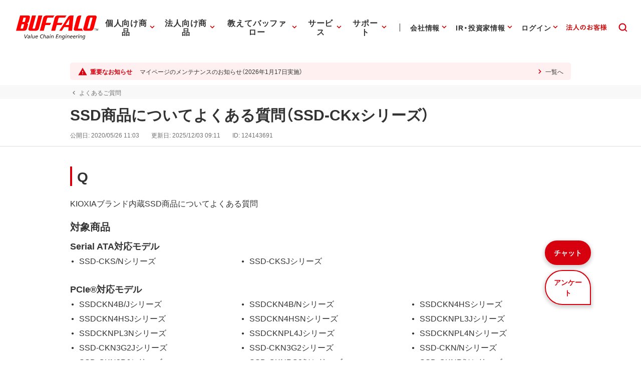

--- FILE ---
content_type: text/html; charset=UTF-8
request_url: https://www.buffalo.jp/support/faq/detail/124143691.html
body_size: 307921
content:
<!doctype html>
<html lang="ja">
	
	<head xmlns:xlink="http://www.w3.org/1999/xlink" prefix="og: http://ogp.me/ns# fb: http://ogp.me/ns/fb# website: http://ogp.me/ns/website#">
		
	<!-- Google Tag Manager -->
	<script>(function(w,d,s,l,i){w[l]=w[l]||[];w[l].push({'gtm.start':
	new Date().getTime(),event:'gtm.js'});var f=d.getElementsByTagName(s)[0],
	j=d.createElement(s),dl=l!='dataLayer'?'&l='+l:'';j.async=true;j.src=
	'https://www.googletagmanager.com/gtm.js?id='+i+dl;f.parentNode.insertBefore(j,f);
	})(window,document,'script','dataLayer','GTM-MWSPQH3');</script>
	<!-- End Google Tag Manager -->
	

			<meta charset="utf-8"/>
			<meta http-equiv="x-ua-compatible" content="ie=edge"/>
			<meta content="width=device-width, initial-scale=1, shrink-to-fit=no, viewport-fit=cover" name="viewport"/>
			<meta http-equiv="cleartype" content="on"/>

			
			
				
					
					
				
				
				
				
			
			<title>SSD商品についてよくある質問（SSD-CKxシリーズ） | バッファロー</title>
			<meta property="og:title" content="SSD商品についてよくある質問（SSD-CKxシリーズ）" />
			<meta name="twitter:title" content="SSD商品についてよくある質問（SSD-CKxシリーズ）" />
			<meta itemprop="headline" content="SSD商品についてよくある質問（SSD-CKxシリーズ）" />
			<meta itemprop="name" content="SSD商品についてよくある質問（SSD-CKxシリーズ）" />

			
			<meta name="x-search-big_category" content="よくあるご質問"/>
			<meta name="x-search-last_published_date" content="2025-12-03 09:11:01"/>
			
			
			
            
			
			
				
				
				
			
			<meta name="keywords" content="キオクシア,kioxia,SSD,内蔵," />
			
			
			
			
			<meta name="description" content="SSD商品についてよくある質問（SSD-CKS/N、SSD-CKN/N、SSD-CKNP/N、SSD-CKNPG2/N）" />
			<meta property="og:description" content="SSD商品についてよくある質問（SSD-CKS/N、SSD-CKN/N、SSD-CKNP/N、SSD-CKNPG2/N）" />
			<meta itemprop="description" content="SSD商品についてよくある質問（SSD-CKS/N、SSD-CKN/N、SSD-CKNP/N、SSD-CKNPG2/N）" />
			<meta content="株式会社バッファロー" name="author"/>
			<meta content="株式会社バッファロー" itemprop="author"/>
			<meta content="株式会社バッファロー" name="copyright"/>
			<meta content="株式会社バッファロー" itemprop="copyrightHolder"/>

			<meta content="SKYPE_TOOLBAR_PARSER_COMPATIBLE" name="SKYPE_TOOLBAR"/>
			<meta content="True" name="HandheldFriendly"/>
			<meta content="320" name="MobileOptimized"/>
			<meta content="telephone=no, address=no, email=no" name="format-detection"/>
			<meta name="google" value="notranslate"/>
			<meta content="unsafe-url" name="referrer"/>

			<meta content="#fff" name="theme-color"/>
			<meta content="yes" name="mobile-web-app-capable"/>
			<meta content="株式会社バッファロー" name="application-name"/>

			<meta content="yes" name="apple-mobile-web-app-capable"/>
			<meta content="black" name="apple-mobile-web-app-status-bar-style"/>
			<meta content="株式会社バッファロー" name="apple-mobile-web-app-title"/>

			<meta content="ja_JP" property="og:locale"/>
			<meta content="" property="og:type"/>
			<meta content="100334" property="fb:admins"/>
			<meta content="" property="fb:app_id"/>
			<meta content="株式会社バッファロー" property="og:site_name"/>
            <meta content="/support/faq/detail/124143691.html" property="og:url" />
            
				
				
				
			
			
				
			

			<meta content="@BuffaloCS" name="twitter:site"/>
			<meta content="@BuffaloCS" name="twitter:creator"/>
			<meta content="881942455" name="twitter:site:id"/>
			<meta content="881942455" name="twitter:creator:id"/>
			<meta content="buffalo.jp" name="twitter:domain"/>

			<link href="//buffalo.jp/" rel="index"/>

			<meta content="//buffalo.jp/" name="msapplication-starturl"/>
			<meta content="株式会社バッファロー" name="msapplication-tooltip"/>
			<meta content="no" name="msapplication-tap-highlight"/>
			<meta content="#c00" name="msapplication-navbutton-color"/>
			<meta content="width=800;height=600" name="msapplication-window"/>
			<meta content="" name="msapplication-task"/>
			<meta name="msapplication-badge" value=""/>
			<meta content="/common/img/meta/browserconfig.xml" name="msapplication-config"/>
			<meta content="/common/img/meta/tile-image/mstile-144x144.png" name="msapplication-TileImage"/>
			<meta content="#fff" name="msapplication-TileColor"/>
			<meta content="none" name="msapplication-notification"/>
			<meta content="1" name="msapplication-task-separator"/>

			<link href="/common/img/meta/favicon.ico" rel="icon" type="image/vnd.microsoft.icon"/>
			<link href="/common/img/meta/favicon.ico" rel="shortcut icon" type="image/vnd.microsoft.icon"/>
			<link href="/common/img/meta/mobile-touch-icon/android-chrome-36x36.png" rel="icon" type="image/png" sizes="36x36"/>
			<link href="/common/img/meta/mobile-touch-icon/android-chrome-48x48.png" rel="icon" type="image/png" sizes="48x48"/>
			<link href="/common/img/meta/mobile-touch-icon/android-chrome-72x72.png" rel="icon" type="image/png" sizes="72x72"/>
			<link href="/common/img/meta/mobile-touch-icon/android-chrome-96x96.png" rel="icon" type="image/png" sizes="96x96"/>
			<link href="/common/img/meta/mobile-touch-icon/android-chrome-128x128.png" rel="icon" type="image/png" sizes="128x128"/>
			<link href="/common/img/meta/mobile-touch-icon/android-chrome-144x144.png" rel="icon" type="image/png" sizes="144x144"/>
			<link href="/common/img/meta/mobile-touch-icon/android-chrome-152x152.png" rel="icon" type="image/png" sizes="152x152"/>
			<link href="/common/img/meta/mobile-touch-icon/android-chrome-192x192.png" rel="icon" type="image/png" sizes="192x192"/>
			<link href="/common/img/meta/mobile-touch-icon/android-chrome-256x256.png" rel="icon" type="image/png" sizes="256x256"/>
			<link href="/common/img/meta/mobile-touch-icon/android-chrome-384x384.png" rel="icon" type="image/png" sizes="384x384"/>
			<link href="/common/img/meta/mobile-touch-icon/android-chrome-512x512.png" rel="icon" type="image/png" sizes="512x512"/>

			<link href="/common/img/meta/icon/icon-36x36.png" rel="icon" type="image/png" sizes="36x36"/>
			<link href="/common/img/meta/icon/icon-48x48.png" rel="icon" type="image/png" sizes="48x48"/>
			<link href="/common/img/meta/icon/icon-72x72.png" rel="icon" type="image/png" sizes="72x72"/>
			<link href="/common/img/meta/icon/icon-96x96.png" rel="icon" type="image/png" sizes="96x96"/>
			<link href="/common/img/meta/icon/icon-128x128.png" rel="icon" type="image/png" sizes="128x128"/>
			<link href="/common/img/meta/icon/icon-144x144.png" rel="icon" type="image/png" sizes="144x144"/>
			<link href="/common/img/meta/icon/icon-152x152.png" rel="icon" type="image/png" sizes="152x152"/>
			<link href="/common/img/meta/icon/icon-160x160.png" rel="icon" type="image/png" sizes="160x160"/>
			<link href="/common/img/meta/icon/icon-192x192.png" rel="icon" type="image/png" sizes="192x192"/>
			<link href="/common/img/meta/icon/icon-196x196.png" rel="icon" type="image/png" sizes="196x196"/>
			<link href="/common/img/meta/icon/icon-256x256.png" rel="icon" type="image/png" sizes="256x256"/>
			<link href="/common/img/meta/icon/icon-384x384.png" rel="icon" type="image/png" sizes="384x384"/>
			<link href="/common/img/meta/icon/icon-512x512.png" rel="icon" type="image/png" sizes="512x512"/>
			<link href="/common/img/meta/icon/icon-16x16.png" rel="icon" type="image/png" sizes="16x16"/>
			<link href="/common/img/meta/icon/icon-24x24.png" rel="icon" type="image/png" sizes="24x24"/>
			<link href="/common/img/meta/icon/icon-32x32.png" rel="icon" type="image/png" sizes="32x32"/>

			<link href="/common/img/meta/safari-pinned-tab.svg" rel="mask-icon" color="#fff"/>

			<link href="/common/img/meta/mobile-touch-icon/apple-touch-icon-57x57.png" rel="apple-touch-icon" sizes="57x57"/>
			<link href="/common/img/meta/mobile-touch-icon/apple-touch-icon-60x60.png" rel="apple-touch-icon" sizes="60x60"/>
			<link href="/common/img/meta/mobile-touch-icon/apple-touch-icon-72x72.png" rel="apple-touch-icon" sizes="72x72"/>
			<link href="/common/img/meta/mobile-touch-icon/apple-touch-icon-76x76.png" rel="apple-touch-icon" sizes="76x76"/>
			<link href="/common/img/meta/mobile-touch-icon/apple-touch-icon-114x114.png" rel="apple-touch-icon" sizes="114x114"/>
			<link href="/common/img/meta/mobile-touch-icon/apple-touch-icon-120x120.png" rel="apple-touch-icon" sizes="120x120"/>
			<link href="/common/img/meta/mobile-touch-icon/apple-touch-icon-144x144.png" rel="apple-touch-icon" sizes="144x144"/>
			<link href="/common/img/meta/mobile-touch-icon/apple-touch-icon-152x152.png" rel="apple-touch-icon" sizes="152x152"/>
			<link href="/common/img/meta/mobile-touch-icon/apple-touch-icon-180x180.png" rel="apple-touch-icon" sizes="180x180"/>

			<link href="/common/img/meta/manifest.json" rel="manifest"/>

			<link href="/common/img/meta/launch-image/default.png" rel="apple-touch-startup-image" media="(device-width: 320px) and (device-height: 480px) and (-webkit-device-pixel-ratio: 1)"/>
			<link href="/common/img/meta/launch-image/default-ipad.png" rel="apple-touch-startup-image" media="(device-width: 768px) and (device-height: 1024px) and (-webkit-device-pixel-ratio: 1) and (orientation: portrait)"/>
			<link href="/common/img/meta/launch-image/default-ipad-landscape.png" rel="apple-touch-startup-image" media="(device-width: 768px) and (device-height: 1024px) and (-webkit-device-pixel-ratio: 1) and (orientation: landscape)"/>
			<link href="/common/img/meta/launch-image/default-ipad-nostatusbar.png" rel="apple-touch-startup-image" media="(device-width: 768px) and (device-height: 1024px) and (-webkit-device-pixel-ratio: 1) and (orientation: portrait)"/>
			<link href="/common/img/meta/launch-image/default-ipad-landscape-nostatusbar.png" rel="apple-touch-startup-image" media="(device-width: 768px) and (device-height: 1024px) and (-webkit-device-pixel-ratio: 1) and (orientation: landscape)"/>
			<link href="/common/img/meta/launch-image/default@2x.png" rel="apple-touch-startup-image" media="(device-width: 320px) and (device-height: 480px) and (-webkit-device-pixel-ratio: 2)"/>
			<link href="/common/img/meta/launch-image/default-568h@2x.png" rel="apple-touch-startup-image" media="(device-width: 320px) and (device-height: 568px) and (-webkit-device-pixel-ratio: 2)"/>
			<link href="/common/img/meta/launch-image/default-667h@2x.png" rel="apple-touch-startup-image" media="(device-width: 375px) and (device-height: 667px) and (-webkit-device-pixel-ratio: 2)"/>
			<link href="/common/img/meta/launch-image/default-ipad@2x.png" rel="apple-touch-startup-image" media="(device-width: 768px) and (device-height: 1024px) and (-webkit-device-pixel-ratio: 2) and (orientation: portrait)"/>
			<link href="/common/img/meta/launch-image/default-ipad-landscape@2x.png" rel="apple-touch-startup-image" media="(device-width: 768px) and (device-height: 1024px) and (-webkit-device-pixel-ratio: 2) and (orientation: landscape)"/>
			<link href="/common/img/meta/launch-image/default-ipad-nostatusbar@2x.png" rel="apple-touch-startup-image" media="(device-width: 768px) and (device-height: 1024px) and (-webkit-device-pixel-ratio: 2) and (orientation: portrait)"/>
			<link href="/common/img/meta/launch-image/default-ipad-landscape-nostatusbar@2x.png" rel="apple-touch-startup-image" media="(device-width: 768px) and (device-height: 1024px) and (-webkit-device-pixel-ratio: 2) and (orientation: landscape)"/>
			<link href="/common/img/meta/launch-image/default-portrait-736h@3x.png" rel="apple-touch-startup-image" media="(device-width: 414px) and (device-height: 736px) and (-webkit-device-pixel-ratio: 3) and (orientation: portrait)"/>
			<link href="/common/img/meta/launch-image/default-landscape-736h@3x.png" rel="apple-touch-startup-image" media="(device-width: 414px) and (device-height: 736px) and (-webkit-device-pixel-ratio: 3) and (orientation: landscape)"/>
			<link href="/common/img/meta/launch-image/default-portrait-2436h@3x.png" rel="apple-touch-startup-image" media="(device-width: 375px) and (device-height: 812px) and (-webkit-device-pixel-ratio: 3) and (orientation: portrait)"/>
			<link href="/common/img/meta/launch-image/default-landscape-2436h@3x.png" rel="apple-touch-startup-image" media="(device-width: 375px) and (device-height: 812px) and (-webkit-device-pixel-ratio: 3) and (orientation: landscape)"/>

			<link rel="dns-prefetch" href="//buffalo.jp/"/>
			<link rel="preconnect" href="//buffalo.jp/"/>
			<link rel="dns-prefetch" href="https://cdn.jsdelivr.net/"/>
			<link rel="preconnect" href="https://cdn.jsdelivr.net/" crossorigin="anonymous"/>
			<link rel="dns-prefetch" href="https://cdnjs.com/"/>
			<link rel="preconnect" href="https://cdnjs.com/" crossorigin="anonymous"/>
			<link rel="preload" as="style" href="https://cdn.jsdelivr.net/npm/yakuhanjp@3.0.0/dist/css/yakuhanjp.min.css"/>
			<link rel="prefetch" as="style" href="https://cdn.jsdelivr.net/npm/yakuhanjp@3.0.0/dist/css/yakuhanjp.min.css"/>
			<link rel="preload" as="style" href="https://cdn.jsdelivr.net/npm/yakuhanjp@3.0.0/dist/css/yakuhanmp.min.css"/>
			<link rel="prefetch" as="style" href="https://cdn.jsdelivr.net/npm/yakuhanjp@3.0.0/dist/css/yakuhanmp.min.css"/>
			<link rel="preload" as="style" href="/common/css/style.min.css?ver=202511271200"/>
			<link rel="prefetch" as="style" href="/common/css/style.min.css?ver=202511271200"/>
			<link rel="preload" as="script" href="/common/js/bundle.min.js?ver=202511181700"/>
			<link rel="prefetch" as="script" href="/common/js/bundle.min.js?ver=202511181700"/>

			<!-- Stylesheet -->
			<link rel="stylesheet" href="https://cdn.jsdelivr.net/npm/yakuhanjp@3.0.0/dist/css/yakuhanjp.min.css"/>
			<link rel="stylesheet" href="https://cdn.jsdelivr.net/npm/yakuhanjp@3.0.0/dist/css/yakuhanmp.min.css"/>
			<link rel="stylesheet" href="/common/css/style.min.css?ver=202511271200" media="all"/>
			<link rel="stylesheet" href="/common/css/style.extend.css?ver=202410211200" media="all"/>
                        


			<!-- JSON-LD http://schema.org/ -->
			<!-- delete -->

			
            <meta property="og:image" content="https://www.buffalo.jp/img/faq_ogp.jpg"/>
            <meta name="twitter:card" content="summary_large_image"/>
	</head>
	<body xmlns:xlink="http://www.w3.org/1999/xlink">
		

		<svg viewbox="0 0 100 100" xmlns="http://www.w3.org/2000/svg" style="position: absolute; z-index: -9999; display: none; width: 0; height: 0; visibility: hidden;">
			<defs>
				<symbol id="icn-arr--upward" viewbox="0 0 100 100">
					<path d="M50 34.562l-25 25 5.875 5.875L50 46.354l19.125 19.083L75 59.562l-25-25z"/>
				</symbol>
				<symbol id="icn-arr--forward" viewbox="0 0 100 100">
					<path d="M40.438 25l-5.875 5.875L53.646 50 34.562 69.125 40.438 75l25-25-25-25z"/>
				</symbol>
				<symbol id="icn-arr--downward" viewbox="0 0 100 100">
					<path d="M69.124 34.562L50 53.646 30.876 34.562 25 40.438l25 25 25-25-5.876-5.876z"/>
				</symbol>
				<symbol id="icn-arr--backward" viewbox="0 0 100 100">
					<path d="M65.438 30.875L59.562 25l-25 25 25 25 5.875-5.875L46.354 50l19.084-19.125z"/>
				</symbol>
				<symbol id="icn-arr--right" viewbox="0 0 100 100">
					<path d="M50 16.667l-5.876 5.875 23.251 23.291H16.667v8.334h50.708L44.124 77.458 50 83.333 83.333 50 50 16.667z"/>
				</symbol>
				<symbol id="icn-arr--down" viewbox="0 0 100 100">
					<path d="M100 50l-8.801-8.8-35 34.8V0H43.6v76L8.8 41.2 0 50l50 50 50-50z"/>
				</symbol>
				<symbol id="icn-arr--left" viewbox="0 0 100 100">
					<path d="M50,16.5l5.9,5.9L32.5,45.8h51v8.4h-51l23.4,23.4L50,83.5L16.5,50L50,16.5z"/>
				</symbol>
				<symbol id="icn-ellipsis" viewbox="0 0 100 100">
					<path d="M25 41.667c-4.582 0-8.333 3.75-8.333 8.333 0 4.582 3.751 8.333 8.333 8.333s8.333-3.752 8.333-8.333c0-4.584-3.751-8.333-8.333-8.333zm50 0c-4.582 0-8.333 3.75-8.333 8.333 0 4.582 3.751 8.333 8.333 8.333s8.333-3.752 8.333-8.333c0-4.584-3.751-8.333-8.333-8.333zm-25 0c-4.582 0-8.333 3.75-8.333 8.333 0 4.582 3.751 8.333 8.333 8.333s8.333-3.752 8.333-8.333c0-4.584-3.751-8.333-8.333-8.333z"/>
				</symbol>
				<symbol id="icn-alert" viewbox="0 0 100 100">
					<path d="M25,71.6h50L50,28.4L25,71.6z M52.3,64.8h-4.5v-4.5h4.5V64.8z M52.3,55.7h-4.5v-9.1h4.5V55.7z"/>
				</symbol>
				<symbol id="icn-new-window" viewbox="0 0 100 100">
					<path d="M29.5,34.1H25v36.4c0,2.5,2,4.5,4.5,4.5h36.4v-4.5H29.5V34.1z M70.5,25H38.6c-2.5,0-4.5,2-4.5,4.5v31.8c0,2.5,2,4.5,4.5,4.5h31.8c2.5,0,4.5-2,4.5-4.5V29.5C75,27,73,25,70.5,25z M70.5,61.4H38.6V29.5h31.8V61.4z"/>
				</symbol>
				<symbol id="icn-build" viewbox="0 0 100 100">
					<path d="M74.3,65.8L53.7,45.1c2-5.2,0.9-11.3-3.4-15.7c-4.5-4.5-11.3-5.4-16.8-3l9.8,9.8l-6.8,6.8l-10-9.8c-2.7,5.4-1.6,12.3,3,16.8c4.3,4.3,10.4,5.4,15.7,3.4l20.7,20.7c0.9,0.9,2.3,0.9,3.2,0l5.2-5.2C75.3,68,75.3,66.5,74.3,65.8z"/>
				</symbol>
				<symbol id="icn-biz" viewbox="0 0 100 100">
					<path d="M50,37.5v-10H25v45h50v-35H50z M35,67.5h-5v-5h5V67.5z M35,57.5h-5v-5h5V57.5z M35,47.5h-5v-5h5V47.5zM35,37.5h-5v-5h5V37.5z M45,67.5h-5v-5h5V67.5z M45,57.5h-5v-5h5V57.5z M45,47.5h-5v-5h5V47.5z M45,37.5h-5v-5h5V37.5z M70,67.5H50v-5h5v-5h-5v-5h5v-5h-5v-5h20V67.5z M65,47.5h-5v5h5V47.5z M65,57.5h-5v5h5V57.5z"/>
				</symbol>
				<symbol id="icn-cal" viewbox="0 0 100 100">
					<path d="M62.5,47.5h-25v5h25V47.5z M67.5,30H65v-5h-5v5H40v-5h-5v5h-2.5c-2.8,0-5,2.3-5,5l0,35c0,2.8,2.2,5,5,5h35c2.8,0,5-2.3,5-5V35C72.5,32.3,70.3,30,67.5,30z M67.5,70h-35V42.5h35V70z M55,57.5H37.5v5H55V57.5z"/>
				</symbol>
				<symbol id="icn-chat" viewbox="0 0 100 100">
					<path d="M70,25H30c-2.8,0-5,2.3-5,5l0,45l10-10h35c2.8,0,5-2.3,5-5V30C75,27.3,72.8,25,70,25z M35,42.5h30v5H35V42.5zM55,55H35v-5h20V55z M65,40H35v-5h30V40z"/>
				</symbol>
				<symbol id="icn-close" viewbox="0 0 100 100">
					<path d="M75,30l-5-5L50,45L30,25l-5,5l20,20L25,70l5,5l20-20l20,20l5-5L55,50L75,30z"/>
				</symbol>
				<symbol id="icn-dl" viewbox="0 0 100 100">
					<path d="M70.6,42.6H58.8V25H41.2v17.6H29.4L50,63.2L70.6,42.6z M29.4,69.1V75h41.2v-5.9H29.4z"/>
				</symbol>
				<symbol id="icn-fb" viewbox="0 0 100 100">
					<path d="M50,21c-16.075,0-29.107,13.031-29.107,29.107c0,13.65,9.397,25.104,22.075,28.249V59.001h-6.002v-8.895 h6.002v-3.833c0-9.907,4.483-14.499,14.21-14.499c0.231,0,0.482,0.006,0.748,0.016c0.798,0.032,1.728,0.108,2.619,0.21 c1.189,0.136,2.31,0.316,2.96,0.497v8.063c-0.687-0.072-1.88-0.108-3.363-0.108c-0.895,0-1.687,0.064-2.383,0.198 c-0.464,0.09-0.886,0.21-1.267,0.365c-0.191,0.077-0.371,0.163-0.541,0.257c-0.341,0.189-0.643,0.412-0.907,0.672 c-0.132,0.13-0.255,0.269-0.369,0.418c-0.228,0.297-0.419,0.632-0.576,1.007c-0.079,0.187-0.149,0.385-0.211,0.592 c-0.124,0.415-0.214,0.871-0.274,1.371c-0.06,0.499-0.089,1.042-0.089,1.629v3.146h9.507L61.4,59.001h-7.874V79 c14.412-1.741,25.58-14.012,25.58-28.893C79.107,34.031,66.075,21,50,21z" fill="#0866FF"></path>
				</symbol>
				<symbol id="icn-line" viewbox="0 0 100 100">
					<path d="M65.3,45.5c0.7,0,1.3,0.6,1.3,1.3c0,0.7-0.6,1.3-1.3,1.3h-3.7v2.3h3.7c0.7,0,1.3,0.6,1.3,1.3c0,0.7-0.6,1.3-1.3,1.3h-5c-0.7,0-1.3-0.6-1.3-1.3v-9.9c0-0.7,0.6-1.3,1.3-1.3h5c0.7,0,1.3,0.6,1.3,1.3c0,0.7-0.6,1.3-1.3,1.3h-3.7v2.3H65.3z M57.3,51.8c0,0.6-0.4,1.1-0.9,1.2c-0.1,0-0.3,0.1-0.4,0.1c-0.4,0-0.8-0.2-1.1-0.5l-5.1-6.9v6.1c0,0.7-0.6,1.3-1.3,1.3c-0.7,0-1.3-0.6-1.3-1.3v-9.9c0-0.6,0.4-1.1,0.9-1.2c0.1,0,0.3-0.1,0.4-0.1c0.4,0,0.8,0.2,1,0.5l5.1,6.9v-6.2c0-0.7,0.6-1.3,1.3-1.3c0.7,0,1.3,0.6,1.3,1.3V51.8z M45.4,51.8c0,0.7-0.6,1.3-1.3,1.3c-0.7,0-1.3-0.6-1.3-1.3v-9.9c0-0.7,0.6-1.3,1.3-1.3c0.7,0,1.3,0.6,1.3,1.3C45.4,41.9,45.4,51.8,45.4,51.8z M40.2,53.1h-5c-0.7,0-1.3-0.6-1.3-1.3v-9.9c0-0.7,0.6-1.3,1.3-1.3c0.7,0,1.3,0.6,1.3,1.3v8.6h3.7c0.7,0,1.3,0.6,1.3,1.3C41.5,52.5,40.9,53.1,40.2,53.1 M75,46.5c0-11.2-11.2-20.3-25-20.3s-25,9.1-25,20.3c0,10,8.9,18.4,20.9,20c0.8,0.2,1.9,0.5,2.2,1.2c0.3,0.6,0.2,1.6,0.1,2.3l-0.3,2.1c-0.1,0.6-0.5,2.5,2.2,1.3c2.7-1.1,14.4-8.5,19.7-14.5C73.3,55,75,51,75,46.5"/>
				</symbol>
				<symbol id="icn-tw" viewbox="0 0 100 100">
					<rect height="100" width="100"></rect>
					<path d="M55.398,45.559h0.001L76.527,21H71.52L53.175,42.324L38.523,21H21.624L43.78,53.246L21.624,79h5.007 l19.373-22.519L61.477,79h16.899L55.398,45.559z M48.542,53.531V53.53l-2.245-3.211l-17.862-25.55h7.69l14.415,20.62l2.245,3.211 l18.738,26.803h-7.69L48.542,53.531z" fill="#FFFFFF"></path>
				</symbol>
				<symbol id="icn-yt" viewbox="0 0 100 100">
					<path d="M81.484,34.183c-0.756-2.827-2.982-5.054-5.81-5.81C70.549,27,50,27,50,27s-20.549,0-25.674,1.373 c-2.827,0.756-5.054,2.982-5.81,5.81C17.143,39.308,17.143,50,17.143,50s0,10.692,1.373,15.817c0.756,2.827,2.982,5.054,5.81,5.81 C29.451,73,50,73,50,73s20.549,0,25.674-1.373c2.827-0.756,5.054-2.982,5.81-5.81C82.857,60.692,82.857,50,82.857,50 S82.857,39.308,81.484,34.183z M43.429,59.857V40.143L60.501,50L43.429,59.857z" fill="#FF0000" />
				</symbol>
				<symbol id="icn-game" viewbox="0 0 100 100">
					<path d="M70.5,36.4H29.5c-2.5,0-4.5,2-4.5,4.5v18.2c0,2.5,2,4.5,4.5,4.5h40.9c2.5,0,4.5-2,4.5-4.5V40.9C75,38.4,73,36.4,70.5,36.4z M47.7,52.3h-6.8v6.8h-4.5v-6.8h-6.8v-4.5h6.8v-6.8h4.5v6.8h6.8V52.3z M58,56.8c-1.9,0-3.4-1.5-3.4-3.4S56.1,50,58,50c1.9,0,3.4,1.5,3.4,3.4S59.8,56.8,58,56.8z M67,50c-1.9,0-3.4-1.5-3.4-3.4s1.5-3.4,3.4-3.4c1.9,0,3.4,1.5,3.4,3.4S68.9,50,67,50z"/>
				</symbol>
				<symbol id="icn-help" viewbox="0 0 100 100">
					<path d="M47.5,65h5v-5h-5V65z M50,25c-13.8,0-25,11.2-25,25s11.2,25,25,25s25-11.2,25-25S63.8,25,50,25z M50,70c-11,0-20-9-20-20s9-20,20-20s20,9,20,20S61,70,50,70z M50,35c-5.5,0-10,4.5-10,10h5c0-2.8,2.3-5,5-5s5,2.3,5,5c0,5-7.5,4.4-7.5,12.5h5c0-5.6,7.5-6.3,7.5-12.5C60,39.5,55.5,35,50,35z"/>
				</symbol>
				<symbol id="icn-info" viewbox="0 0 100 100">
					<path d="M47.5,57.5h5v5h-5V57.5z M47.5,37.5h5v15h-5V37.5z M50,25c-13.8,0-25,11.2-25,25s11.2,25,25,25c13.8,0,25-11.2,25-25S63.8,25,50,25z M50,70c-11,0-20-9-20-20s9-20,20-20s20,9,20,20S61,70,50,70z"/>
				</symbol>
				<symbol id="icn-instructions" viewbox="0 0 100 100">
					<path d="M52.3,48.9h15.9v3.4H52.3V48.9z M52.3,43.2h15.9v3.4H52.3V43.2z M52.3,54.5h15.9V58H52.3V54.5z M70.5,30.7H29.5c-2.5,0-4.5,2-4.5,4.5v29.5c0,2.5,2,4.5,4.5,4.5h40.9c2.5,0,4.5-2,4.5-4.5V35.2C75,32.7,73,30.7,70.5,30.7z M70.5,64.8H50V35.2h20.5V64.8z"/>
				</symbol>
				<symbol id="icn-mail" viewbox="0 0 100 100">
					<path d="M70,30H30c-2.8,0-5,2.3-5,5l0,30c0,2.8,2.3,5,5,5h40c2.8,0,5-2.3,5-5V35C75,32.3,72.8,30,70,30z M70,65H30V40l20,12.5L70,40V65z M50,47.5L30,35h40L50,47.5z"/>
				</symbol>
				<symbol id="icn-menu" viewbox="0 0 100 100">
					<path d="M25,66.7h50v-5.6H25V66.7z M25,52.8h50v-5.6H25V52.8z M25,33.3v5.6h50v-5.6H25z"/>
				</symbol>
				<symbol id="icn-no-power-supply" viewbox="0 0 100 100">
					<rect x="22.9" y="48.2" transform="matrix(0.7071 0.7071 -0.7071 0.7071 50 -20.7107)" width="54.3" height="3.5"/>
					<path d="M66.7,56.9V41.6c0-2.8-2.8-5.6-5.5-5.5l0-11.1h-5.6v11.1H44.4V25h-5.6v6.4L65.5,58L66.7,56.9z"/>
					<path d="M33.3,41.6v15.3l9.7,9.8V75h13.9v-8.3l6.1-6.1L38.6,36.1C36,36.3,33.3,38.9,33.3,41.6z"/>
				</symbol>
				<symbol id="icn-plug" viewbox="0 0 100 100">
					<path d="M61.1 36.1V25h-5.6v11.1H44.4V25h-5.6v11.1c-2.8 0-5.5 2.8-5.5 5.5v15.3l9.7 9.8V75h13.9v-8.3l9.7-9.8V41.6c.1-2.7-2.7-5.5-5.5-5.5z"/>
				</symbol>
				<symbol id="icn-pdf" viewbox="0 0 100 100">
					<path d="M70,25H40c-2.8,0-5,2.3-5,5v30c0,2.8,2.3,5,5,5h30c2.8,0,5-2.3,5-5V30C75,27.3,72.8,25,70,25z M48.8,43.8c0,2.1-1.7,3.8-3.8,3.8h-2.5v5h-3.8v-15H45c2.1,0,3.8,1.7,3.8,3.8V43.8z M61.3,48.8c0,2.1-1.7,3.8-3.8,3.8h-6.3v-15h6.3c2.1,0,3.8,1.7,3.8,3.8V48.8z M71.3,41.3h-3.8v2.5h3.8v3.8h-3.8v5h-3.8v-15h7.5V41.3z M42.5,43.8H45v-2.5h-2.5V43.8z M30,35h-5v35c0,2.8,2.3,5,5,5h35v-5H30V35z M55,48.8h2.5v-7.5H55V48.8z"/>
				</symbol>
				<symbol id="icn-phone" viewbox="0 0 100 100">
					<path d="M37.1,46.6c4,7.9,10.4,14.3,18.3,18.3l6.1-6.1c0.8-0.8,1.9-1,2.8-0.7c3.1,1,6.5,1.6,9.9,1.6c1.5,0,2.8,1.3,2.8,2.8v9.7c0,1.5-1.3,2.8-2.8,2.8C48.1,75,27,53.9,27,27.8c0-1.5,1.3-2.8,2.8-2.8h9.7c1.5,0,2.8,1.3,2.8,2.8c0,3.5,0.6,6.8,1.6,9.9c0.3,1,0.1,2.1-0.7,2.8L37.1,46.6z"/>
				</symbol>
				<symbol id="icn-pin" viewbox="0 0 100 100">
					<path d="M50,25c-9.7,0-17.5,7.8-17.5,17.5C32.5,55.6,50,75,50,75s17.5-19.4,17.5-32.5C67.5,32.8,59.7,25,50,25zM50,48.8c-3.5,0-6.3-2.8-6.3-6.3s2.8-6.3,6.3-6.3s6.3,2.8,6.3,6.3S53.5,48.8,50,48.8z"/>
				</symbol>
				<symbol id="icn-print" viewbox="0 0 100 100">
					<path d="M67.5,40h-35c-4.1,0-7.5,3.3-7.5,7.5v15h10v10h30v-10h10v-15C75,43.3,71.7,40,67.5,40z M60,67.5H40V55h20V67.5z M67.5,50c-1.4,0-2.5-1.1-2.5-2.5s1.1-2.5,2.5-2.5s2.5,1.1,2.5,2.5S68.9,50,67.5,50z M65,27.5H35v10h30V27.5z"/>
				</symbol>
				<symbol id="icn-product" viewbox="0 0 100 100">
					<path d="M32,47.8v10.6h9.3C41.3,52.9,37.3,48.4,32,47.8z M20,66.3C20,72.2,24.8,77,30.7,77s10.7-4.8,10.7-10.7V61H20V66.3z M29.3,47.8c-5.3,0.7-9.3,5.1-9.3,10.6h9.3C29.3,58.3,29.3,47.8,29.3,47.8z"/>
					<path d="M77.3,50.4H58.7c-1.5,0-2.7,1.2-2.7,2.7v18.7c0,1.5,1.2,2.7,2.7,2.7h18.7c1.5,0,2.7-1.2,2.7-2.7V53.1C80,51.6,78.8,50.4,77.3,50.4z M66.7,66.4h-2v-2.7H62v2.7h-2v-8h2v3.3h2.7v-3.3h2V66.4z M69.3,58.4h5.3c0.7,0,1.3,0.6,1.3,1.3v5.3c0,0.7-0.6,1.3-1.3,1.3h-5.3V58.4z M71.3,64.4H74v-4h-2.7V64.4z"/>
					<path d="M35.3,29.1l2.7,2.7c6.6-6.6,17.4-6.6,24,0l2.7-2.7C56.6,21,43.4,21,35.3,29.1z M46,39.7l4,4l4-4C51.8,37.5,48.2,37.5,46,39.7z M40.7,34.4l2.7,2.7c3.7-3.7,9.7-3.7,13.3,0l2.7-2.7C54.2,29.2,45.8,29.2,40.7,34.4z"/>
				</symbol>
				<symbol id="icn-search" viewbox="0 0 100 100">
					<path d="m64.7 60.4c2.8-3.7 4.5-8.3 4.5-13.3 0-12.2-9.9-22.1-22.1-22.1s-22.1 9.9-22.1 22.1 9.9 22.1 22.1 22.1c5 0 9.6-1.6 13.3-4.4l10.2 10.2 4.4-4.4-10.3-10.2zm-17.6 2.5c-8.8 0-15.8-7.1-15.8-15.8s7.1-15.8 15.8-15.8 15.8 7 15.8 15.7-7.1 15.9-15.8 15.9z"/>
				</symbol>
				<symbol id="icn-share" viewbox="0 0 100 100">
					<path d="M65.1,60.3c-1.9,0-3.6,0.8-4.9,1.9L42.2,51.9c0.1-0.6,0.2-1.2,0.2-1.8s-0.1-1.2-0.2-1.8L59.9,38c1.4,1.3,3.1,2,5.1,2c4.2,0,7.5-3.4,7.5-7.5S69.2,25,65.1,25s-7.5,3.4-7.5,7.5c0,0.6,0.1,1.2,0.2,1.8L40.1,44.6c-1.4-1.3-3.1-2-5.1-2c-4.2,0-7.5,3.4-7.5,7.5s3.4,7.5,7.5,7.5c2,0,3.8-0.8,5.1-2L57.9,66c-0.1,0.5-0.2,1.1-0.2,1.6c0,4,3.3,7.3,7.3,7.3s7.3-3.3,7.3-7.3C72.4,63.6,69.1,60.3,65.1,60.3z"/>
				</symbol>
				<symbol id="icn-teach" viewbox="0 0 100 100">
					<path d="M34.1,52.7v9.1L50,70.5l15.9-8.7v-9.1L50,61.4L34.1,52.7z M50,29.5L25,43.2l25,13.6l20.5-11.2v15.7H75V43.2L50,29.5z"/>
				</symbol>
				<symbol id="icn-display" viewbox="0 0 100 100">
					<path d="M70.5,28.5H29.5c-2.5,0-4.5,2-4.5,4.5v27.3c0,2.5,2,4.5,4.5,4.5h11.4v4.5h18.2v-4.5h11.4c2.5,0,4.5-2,4.5-4.5l0-27.3C75,30.6,73,28.5,70.5,28.5z M70.5,60.4H29.5V33.1h40.9V60.4z"/>
				</symbol>
				<symbol id="icn-work" viewbox="0 0 100 100">
					<path d="M45,60v-2.5H27.5l0,10c0,2.8,2.2,5,5,5h35c2.8,0,5-2.2,5-5v-10H55V60H45z M70,37.5H60v-5l-5-5H45l-5,5v5H30c-2.8,0-5,2.3-5,5V50c0,2.8,2.2,5,5,5h15v-5h10v5h15c2.8,0,5-2.3,5-5v-7.5C75,39.8,72.8,37.5,70,37.5z M55,37.5H45v-5h10V37.5z"/>
				</symbol>
				<symbol id="icn-photos" viewbox="0 0 100 100">
					<path d="M25 34.1h4.5v31.8H25V34.1zm9.1 0h4.5v31.8h-4.5V34.1zm38.6 0H45.5c-1.3 0-2.3 1-2.3 2.3v27.3c0 1.2 1 2.3 2.3 2.3h27.3c1.3 0 2.3-1 2.3-2.3V36.4c-.1-1.3-1.1-2.3-2.4-2.3zm-25 27.3l5.7-7.2 4.1 4.9 5.7-7.3 7.3 9.6H47.7z"/>
				</symbol>
				<symbol id="icn-code" viewbox="0 0 100 100">
					<path d="M43.5 61.5L32 50l11.5-11.5L40 35 25 50l15 15 3.5-3.5zm13 0L68 50 56.5 38.5 60 35l15 15-15 15-3.5-3.5z"/>
				</symbol>
				<symbol id="icn-hdd" viewbox="0 0 100 100">
					<path d="M72.1 44.9l-8.3-6.8c-1.5-1.3-3.5-2-5.5-2H41.8c-2 0-3.9.7-5.5 2L28 44.9c-1.8 1.3-2.9 3.4-2.9 5.8v6.1c0 3.9 3.2 7.1 7.1 7.1h35.7c3.9 0 7.1-3.2 7.1-7.1v-6.1c0-2.4-1.2-4.5-2.9-5.8zm-43 5.8c0-.8.3-1.6.9-2.2.6-.6 1.3-.9 2.2-.9h35.7c.8 0 1.6.3 2.2.9.6.6.9 1.3.9 2.2v6.1c0 .8-.3 1.6-.9 2.2-.6.6-1.3.9-2.2.9H32.1c-.8 0-1.6-.3-2.2-.9-.6-.6-.9-1.3-.9-2.2.1 0 .1-6.1.1-6.1z"/>
					<path d="M56.9 56.2c1.3 0 2.3-1 2.3-2.3 0-1.3-1-2.3-2.3-2.3-1.3 0-2.3 1-2.3 2.3 0 1.3 1 2.3 2.3 2.3zM64.5 56.2c1.3 0 2.3-1 2.3-2.3 0-1.3-1-2.3-2.3-2.3-1.3 0-2.3 1-2.3 2.3 0 1.3 1 2.3 2.3 2.3z"/>
				</symbol>
				<symbol id="icn-book" viewbox="0 0 100 100">
					<path d="M70.5 31.8c-2.5-.8-5.3-1.1-8-1.1-4.4 0-9.2.9-12.5 3.4-3.3-2.5-8.1-3.4-12.5-3.4s-9.2.9-12.5 3.4v33.3c0 .6.6 1.1 1.1 1.1.2 0 .3-.1.6-.1 3.1-1.5 7.5-2.5 10.8-2.5 4.4 0 9.2.9 12.5 3.4 3.1-1.9 8.6-3.4 12.5-3.4 3.8 0 7.6.7 10.8 2.4.2.1.3.1.6.1.6 0 1.1-.6 1.1-1.1V34.1c-1.4-1-2.8-1.7-4.5-2.3zm0 30.7c-2.5-.8-5.2-1.1-8-1.1-3.9 0-9.4 1.5-12.5 3.4V38.6c3.1-1.9 8.6-3.4 12.5-3.4 2.7 0 5.5.3 8 1.1v26.2z"/>
				</symbol>
				<symbol id="icn-mobile-phone" viewbox="0 0 100 100">
					<path d="M59.1 25H40.9c-3.8 0-6.8 3-6.8 6.8v36.4c0 3.8 3 6.8 6.8 6.8h18.2c3.8 0 6.8-3 6.8-6.8V31.8c0-3.8-3-6.8-6.8-6.8zm-4.6 45.5h-9.1v-2.3h9.1v2.3zm7.4-6.9H38.1V31.8H62v31.8z"/>
				</symbol>
				<symbol id="icn-headset" viewbox="0 0 100 100">
					<path d="M50 25c-11.3 0-20.5 9.2-20.5 20.5v15.9c0 3.8 3 6.8 6.8 6.8h6.8V50H34v-4.5c0-8.8 7.1-15.9 15.9-15.9s15.9 7.1 15.9 15.9V50h-9.1v18.2h9.1v2.3H50V75h13.6c3.8 0 6.8-3 6.8-6.8V45.5C70.5 34.2 61.3 25 50 25z"/>
				</symbol>
				<symbol id="icn-gpl" viewbox="0 0 100 100">
					<path d="M52.8 41.7h-9.7v16.7h4.2v-5.6h5.6c2.2 0 4.2-1.9 4.2-4.2v-2.8c-.2-2.3-2.1-4.1-4.3-4.1zm0 6.8h-5.6v-2.8h5.6v2.8zM65.3 54.1V41.6h-4.2v13.7c0 1.7 1.3 3 3 3H75v-4.2h-9.7zM36.1 41.7h-8.3c-1.7 0-2.8 1.4-2.8 2.8v11.1c0 1.4 1.1 2.8 2.8 2.8h8.3c1.7 0 2.8-1.4 2.8-2.8V50h-4.2v4.2h-5.6v-8.3h9.7v-1.4c.1-1.5-1-2.8-2.7-2.8z"/>
				</symbol>
				<symbol id="icn-list" viewbox="0 0 100 100">
					<path d="M25 52.8h5.6v-5.6H25v5.6zm0 11.1h5.6v-5.6H25v5.6zm0-22.2h5.6v-5.6H25v5.6zm11.1 11.1H75v-5.6H36.1v5.6zm0 11.1H75v-5.6H36.1v5.6zm0-27.8v5.6H75v-5.6H36.1z"/>
				</symbol>
				<symbol id="icn-scroll" viewbox="0 0 100 100">
					<path d="M75 50l-3.1-2.5v1.8H28.1v-1.8L25 50l3.1 2.5v-1.8h43.8v1.8z"/>
				</symbol>
				<symbol id="icn-finger-touch" viewbox="0 0 100 100">
					<path d="M41.8 44.6v-8.9c0-3.3 2.8-6 6.3-6s6.3 2.7 6.3 6v8.9c3-1.9 5-5.2 5-8.9 0-5.9-5.1-10.7-11.3-10.7s-11.3 4.8-11.3 10.7c0 3.7 2 7 5 8.9zm24.8 11l-11.4-5.4c-.4-.2-.9-.3-1.4-.3h-1.9V35.7c0-2-1.7-3.6-3.8-3.6-2.1 0-3.8 1.6-3.8 3.6v25.6l-8.6-1.7c-.2 0-.4-.1-.6-.1-.8 0-1.5.3-2 .8l-2 1.9L43.6 74c.7.6 1.6 1 2.7 1h17.1c1.9 0 3.3-1.3 3.6-3l1.9-12.5c0-.2.1-.3.1-.5-.1-1.5-1.1-2.8-2.4-3.4z"/>
				</symbol>
				<symbol id="icn-software" viewbox="0 0 100 100">
					<path d="M50 25c-13.8 0-25 11.2-25 25s11.2 25 25 25 25-11.2 25-25-11.2-25-25-25zm0 36.3c-6.2 0-11.3-5-11.3-11.3s5-11.3 11.3-11.3 11.3 5 11.3 11.3S56.2 61.3 50 61.3zm0-13.8c-1.4 0-2.5 1.1-2.5 2.5s1.1 2.5 2.5 2.5 2.5-1.1 2.5-2.5-1.1-2.5-2.5-2.5z"/>
				</symbol>
				<symbol id="icn-notice" viewbox="0 0 100 100">
					<path d="M50 75c2.8 0 5.1-2.3 5.1-5.1H44.9c0 2.8 2.3 5.1 5.1 5.1zm15.4-15.4V46.8c0-7.9-4.2-14.5-11.5-16.2v-1.7c0-2.1-1.7-3.8-3.8-3.8s-3.8 1.7-3.8 3.8v1.7c-7.4 1.7-11.5 8.3-11.5 16.2v12.8l-5.1 5.1v2.6h41v-2.6l-5.3-5.1z"/>
				</symbol>
				<symbol id="icn-plus" viewbox="0 0 100 100">
					<path d="M75 53.6H53.6V75h-7.1V53.6H25v-7.1h21.4V25h7.1v21.4H75v7.2z"/>
				</symbol>
				<symbol id="icn-person" viewbox="0 0 100 100">
					<path d="M37.5 37.5C37.5 30.6 43.1 25 50 25s12.5 5.6 12.5 12.5S56.9 50 50 50s-12.5-5.6-12.5-12.5zm22.5 20l-8.2 10.3-.5-3.4h-2.5l-.5 3.4L40 57.5c-7.5 1.9-15 5.6-15 11.3V75h50v-6.3c0-5.6-7.5-9.3-15-11.2zm-11.6 4.4h3.1l1.6-4.7-3.1-1.9-3.1 1.9 1.5 4.7z"/>
				</symbol>
				<symbol id="icn-purchase" viewbox="0 0 100 100">
					<path d="M40 65c-2.8 0-5 2.3-5 5s2.2 5 5 5 5-2.3 5-5-2.2-5-5-5zM25 25v5h5l9 19-3.4 6.1c-.4.7-.6 1.5-.6 2.4 0 2.8 2.3 5 5 5h30v-5H41c-.3 0-.6-.3-.6-.6l.1-.3 2.3-4.1h18.6c1.9 0 3.5-1 4.4-2.6l8.9-16.2c.2-.3.3-.8.3-1.2 0-1.4-1.1-2.5-2.5-2.5h-37l-2.4-5H25zm40 40c-2.8 0-5 2.3-5 5s2.2 5 5 5 5-2.3 5-5-2.2-5-5-5z"/>
				</symbol>
				<symbol id="icn-purchased" viewbox="0 0 100 100">
					<path d="M35 64.9c-2.8 0-5 2.2-5 5s2.2 5 5 5 5-2.2 5-5-2.2-5-5-5zM77.9 34.5L66.4 46l-2.3-2.3-3-3-2 2.1 3.6 3.5 3.7 3.7 13.5-13.5zM60 64.9c-2.8 0-5 2.2-5 5s2.2 5 5 5 5-2.2 5-5-2.3-5-5-5z"/><path d="M35.5 56.9l.1-.3 2.2-4.1h18.6c1.8 0 3.5-1 4.4-2.6l.6-1-4.1-4.1-2-2 2-2 2-2 2-2 2 2 2.4 2.4 4.1-7.4c.2-.4.3-.8.3-1.2 0-1.4-1.1-2.5-2.5-2.5h-37l-2.3-5h-8.1v5h5l9 18.9-3.4 6.1c-.4.7-.6 1.6-.6 2.4 0 2.7 2.2 5 5 5H65v-5H36.1c-.3 0-.6-.3-.6-.6z"/>
				</symbol>
				<symbol id="icn-renew" viewbox="0 0 100 100">
					<path d="M50 31.8V25l-9.1 9.1 9.1 9.1v-6.8c7.5 0 13.6 6.1 13.6 13.6 0 2.3-.6 4.5-1.6 6.4l3.3 3.3c1.8-2.8 2.8-6.1 2.8-9.7.1-10-8.1-18.2-18.1-18.2zm0 31.8c-7.5 0-13.6-6.1-13.6-13.6 0-2.3.6-4.5 1.6-6.4l-3.3-3.3c-1.8 2.8-2.8 6.1-2.8 9.7 0 10 8.1 18.2 18.2 18.2V75l9.1-9.1-9.2-9.1v6.8z"/>
				</symbol>
				<symbol id="icn-inspiration" viewbox="0 0 100 100">
					<path d="M69.3,34.1l-3.4-3.2L62,35l3.2,3.2L69.3,34.1z M47.7,25.2h4.5V32h-4.5V25.2z M68.2,48H75v4.5h-6.8V48z
		 M50,40c5.7,0,10.2,4.5,10.2,10.2c0,3.6-2,7-5.2,8.9L53.4,60v2.7h-6.8V60L45,59.1c-3.2-1.8-5.2-5.2-5.2-8.9
		C39.8,44.5,44.3,40,50,40 M50,36.6c-7.5,0-13.6,6.1-13.6,13.6c0,5,2.7,9.3,6.8,11.8v4.1h13.6V62c4.1-2.3,6.8-6.8,6.8-11.8
		C63.6,42.7,57.5,36.6,50,36.6z M25,48h6.8v4.5H25V48z M38.2,35l-4.1-4.1l-3.2,3.2l4.1,4.1L38.2,35z M56.8,67.7H43.2v2.7h13.6V67.7z
		 M56.8,72H43.2v2.7h13.6V72z"/>
				</symbol>
				<symbol id="icn-recovery" viewBox="0 0 100 100">
					<path d="M72.8 19.4v55.7c0 .5-.4.9-.9.9h-41c-.5 0-.9-.4-.9-.9V19.4c0-.5.4-.9.9-.9h41c.5 0 .9.4.9.9zM70.7 70V48.9c0-.8-.2-1.5-.6-2.1-.7-1.1-.9-2.3-.6-3.6.3-1.2.4-2.5.4-3.8 0-10.2-8.3-18.5-18.4-18.5-10.2 0-18.5 8.2-18.5 18.3 0 1.4.1 2.7.4 4 .3 1.2 0 2.5-.7 3.5-.4.6-.6 1.3-.6 2.1v21.1c0 2.2 1.8 4 4 4h30.7c2.1.1 3.9-1.7 3.9-3.9zM51.4 35.7c-2 0-3.7 1.6-3.7 3.7 0 2 1.6 3.7 3.7 3.7 2 0 3.7-1.6 3.7-3.7 0-2-1.7-3.7-3.7-3.7zm0 5.4c-1 0-1.8-.8-1.8-1.8s.8-1.8 1.8-1.8 1.8.8 1.8 1.8-.8 1.8-1.8 1.8zm11.4 30.1h-4c-.5 0-.9-.2-1.3-.5-.3-.3-.5-.8-.5-1.3V62c0-1 .8-1.8 1.8-1.8h4c.7 0 1.4.4 1.6 1.1h1c1 0 1.8.8 1.8 1.8v2.8c0 1-.8 1.8-1.8 1.8h-.9v1.7c.1 1-.7 1.8-1.7 1.8zm-4-9.5c-.2 0-.3.1-.3.3v7.4c0 .1.1.2.1.2s.1.1.2.1h4c.2 0 .3-.1.3-.3v-3.3h2.4c.2 0 .3-.1.3-.3V63c0-.2-.1-.3-.3-.3h-2.4V62c0-.2-.1-.3-.3-.3h-4zm-5.3-12.4l-2.7 6.9h.6c4.5 0 8.7-1.8 11.9-4.9 3.2-3.2 4.9-7.4 4.9-11.9s-1.7-8.7-4.9-11.9c-3.2-3.2-7.4-4.9-11.9-4.9s-8.7 1.8-11.9 4.9c-3.2 3.2-4.9 7.4-4.9 11.9 0 3 .8 6 2.3 8.6 1.4 2.4 3.4 4.3 5.7 5.8l5.7-7.4c.1-.2.3-.3.4-.4l.9-.7c-2.5-.8-4.3-3.1-4.3-5.8 0-3.4 2.7-6.1 6.1-6.1 3.4 0 6.1 2.7 6.1 6.1 0 2.4-1.4 4.5-3.5 5.5.1.2.1.4.1.7v.3l-.5 2.8c0 .1-.1.3-.1.5m-3.9-1.9c-.2.2-.3.5-.3.9 0 .8.6 1.4 1.4 1.4.6 0 1.1-.4 1.3-.9 0-.1.1-.2.1-.3l.5-2.8v-.1c0-.2-.2-.4-.4-.4-.1 0-.2 0-.2.1l-2.2 1.8c-.1.1-.2.2-.2.3zm1.1 3.2c-1.1 0-2-.7-2.3-1.7L41 58.3c-.5.6-.7 1.3-.7 2.1 0 1.9 1.5 3.5 3.5 3.5 1.5 0 2.7-.9 3.2-2.2l4.3-11.2c-.2 0-.4.1-.6.1zm-6.9 10.9c-.6 0-1.1-.5-1.1-1.1 0-.6.5-1.1 1.1-1.1.6 0 1.1.5 1.1 1.1 0 .6-.5 1.1-1.1 1.1zm2.8 5.1c-.2-.2-.5-.3-.8-.3H44v-1.2l-1.3-.3v2.6l.2.2h2.7V70h-2.5v-.5l-.2-.2h-.1l-.5-.1c-1.1-.2-2.2-.6-3.1-1.2-2-1.3-3.4-3.3-3.7-5.7l-.1-.5v-.1l-.2-.2h-.5V59h2.4v2.7l.2.2h2.2l-.3-1.3h-.8v-1.8c0-.6-.5-1.2-1.2-1.2h-2.7c-.6 0-1.2.5-1.2 1.2v3.3c0 .2.1.4.2.5.1.1.3.2.5.2h.2c.5 2.6 2 4.9 4.3 6.3 1 .7 2.1 1.1 3.3 1.3v.2c0 .2.1.4.2.5.1.1.3.2.5.2h3.3c.6 0 1.2-.5 1.2-1.2v-2.7c-.1-.2-.2-.5-.4-.8z"/>
				</symbol>
				<symbol id="icn-ai-answer" viewbox="0 0 100 100">
					<path d="M52.8 40.5c-2.2 0-4 1.8-4 4s1.8 4 4 4 4-1.8 4-4-1.8-4-4-4zm.6-15.5c-10.7-.3-19.4 8-20 18.4l-5.3 7.1c-.7.9 0 2.2 1.1 2.2h4.2V61c0 3.1 2.5 5.6 5.6 5.6h2.8v5.6c0 1.5 1.2 2.8 2.8 2.8h13.9c1.5 0 2.8-1.2 2.8-2.8V62c6.8-3.2 11.4-10.2 11.1-18.3-.6-10-9-18.4-19-18.7zm7.7 19.4c0 .4 0 .7-.1 1.1l2.3 1.8c.2.2.3.4.1.7l-2.2 3.9c-.1.2-.4.3-.7.2L57.8 51c-.6.4-1.2.8-1.9 1.1l-.4 2.9c0 .3-.3.5-.6.5h-4.4c-.3 0-.5-.2-.6-.5l-.4-2.9c-.7-.3-1.3-.6-1.9-1.1l-2.7 1.1c-.2.1-.6 0-.7-.2L42 48.1c-.1-.2-.1-.5.1-.7l2.3-1.8c0-.4-.1-.7-.1-1.1s.1-.7.1-1.1L42 41.6c-.2-.2-.3-.4-.1-.7l2.2-3.8c.1-.2.4-.3.7-.2l2.8 1.1c.6-.4 1.2-.8 1.9-1.1l.4-2.9c.1-.3.3-.5.6-.5H55c.3 0 .5.2.6.5l.4 2.9c.7.3 1.3.6 1.9 1.1l2.8-1.1c.2-.1.6 0 .7.2l2.2 3.8c.1.2.1.6-.1.7L61 43.4c.1.3.1.7.1 1z"/>
				</symbol>
				<symbol id="icn-catalog" viewBox="0 0 100 100">
					<path d="M70.455,31.818A26.848,26.848,0,0,0,62.5,30.682c-4.432,0-9.2.909-12.5,3.409-3.3-2.5-8.068-3.409-12.5-3.409s-9.2.909-12.5,3.409V67.386a1.222,1.222,0,0,0,1.136,1.137c.228,0,.341-.114.569-.114a27.743,27.743,0,0,1,10.8-2.5c4.432,0,9.2.909,12.5,3.409a27.371,27.371,0,0,1,12.5-3.409A23.135,23.135,0,0,1,73.3,68.3a1.024,1.024,0,0,0,.569.114A1.222,1.222,0,0,0,75,67.273V34.091A15.5,15.5,0,0,0,70.455,31.818Zm0,30.682A26.428,26.428,0,0,0,62.5,61.364,27.371,27.371,0,0,0,50,64.773V38.636a27.384,27.384,0,0,1,12.5-3.409,26.4,26.4,0,0,1,7.955,1.137ZM62.5,44.318a26.6,26.6,0,0,1,5.682.591V41.455a30.683,30.683,0,0,0-5.682-.546A26.152,26.152,0,0,0,52.273,42.8v3.773A21.1,21.1,0,0,1,62.5,44.318ZM52.273,48.841v3.773A21.092,21.092,0,0,1,62.5,50.364a26.538,26.538,0,0,1,5.682.591V47.5a30.684,30.684,0,0,0-5.682-.545A26.557,26.557,0,0,0,52.273,48.841ZM62.5,53.023a26.152,26.152,0,0,0-10.227,1.886v3.773A21.092,21.092,0,0,1,62.5,56.432a26.538,26.538,0,0,1,5.682.591V53.568A28.908,28.908,0,0,0,62.5,53.023Z"/>
				</symbol>
				<symbol id="icn-press-release" viewBox="0 0 100 100">
					<path d="M62.5,47.917v4.166h8.333V47.917ZM58.333,61.688c2,1.479,4.6,3.437,6.667,4.979.833-1.105,1.667-2.229,2.5-3.334-2.062-1.541-4.667-3.5-6.667-5C60,59.458,59.167,60.583,58.333,61.688ZM67.5,36.667c-.833-1.105-1.667-2.23-2.5-3.334-2.063,1.542-4.667,3.5-6.667,5,.834,1.105,1.667,2.23,2.5,3.334C62.833,40.167,65.437,38.229,67.5,36.667ZM33.333,43.75a4.179,4.179,0,0,0-4.166,4.167v4.166a4.179,4.179,0,0,0,4.166,4.167h2.084v8.333h4.166V56.25h2.084L52.083,62.5v-25L41.667,43.75ZM57.292,50a9.335,9.335,0,0,0-3.125-6.979V56.958A9.255,9.255,0,0,0,57.292,50Z"/>
				</symbol>
				<symbol id="icn-sort-descending" viewBox="0 0 100 100">
					<path fill="#CC0000" d="M15,75H0l20,20l20-20H25V5H15 M100,25H50V15h50 M50,85V75h50v10 M100,55H65V45h35V55z"/>
				</symbol>
				<symbol id="icn-check" viewBox="0 0 16 16">
					<path d="M 12.773438 2.921875 C 9.78125 4.585938 6.753906 9.3125 6.753906 9.3125 L 4.019531 6.214844 L 2.390625 7.761719 L 6.34375 12.675781 L 7.785156 12.621094 C 9.027344 9.121094 11.058594 5.957031 13.714844 3.363281 Z M 12.773438 2.921875 "/>
				</symbol>
				<symbol id="icn-circle" viewbox="0 0 100 100">
					<path  d="M 42.035156 42.964844 C 39.257812 45.742188 38.890625 46.667969 38.890625 50.925781 C 38.890625 55.183594 39.257812 56.109375 42.035156 58.890625 C 44.816406 61.667969 45.742188 62.035156 50 62.035156 C 54.257812 62.035156 55.183594 61.667969 57.964844 58.890625 C 60.742188 56.109375 61.109375 55.183594 61.109375 50.925781 C 61.109375 46.667969 60.742188 45.742188 57.964844 42.964844 C 55.183594 40.183594 54.257812 39.816406 50 39.816406 C 45.742188 39.816406 44.816406 40.183594 42.035156 42.964844 Z M 42.035156 42.964844 "/>
				</symbol>
				<symbol id="icn-instagram"  viewBox="0 0 100 100">
					<image xlink:href="[data-uri]"/>
				</symbol>
				<symbol id="icn-adoption" viewBox="0 0 100 100">
					<path d="M50 46.04a7.84 7.84 0 1 0-7.84-7.84A7.84 7.84 0 0 0 50 46.04zm17.28 3.52a5.851 5.851 0 0 0 0-11.7 5.851 5.851 0 0 0 0 11.7zm.06 1.34c-1.87-.04-3.7.53-5.21 1.63.24.53.43 1.08.56 1.64l.05.25v12.73h5.51c3.72 0 6.74-3.02 6.74-6.74V56a7.522 7.522 0 0 0-7.66-5.11zM32.72 37.87a5.851 5.851 0 0 0 0 11.7 5.851 5.851 0 0 0 0-11.7zM25 56.01v4.41c0 3.72 3.02 6.74 6.74 6.74h5.51V54.43l.05-.25c.13-.57.31-1.12.56-1.64a8.47 8.47 0 0 0-5.21-1.63 7.51 7.51 0 0 0-7.66 5.11zm25-8.17c-6.49 0-9.73 4.32-10.27 6.85v11.28c0 2.03 1.65 3.68 3.68 3.68H56.6c2.03 0 3.68-1.65 3.68-3.68V54.69c-.54-2.52-3.78-6.85-10.27-6.85z"/>
				</symbol>
				<symbol id="icn-double_arrow" viewBox="0 0 100 100">
					<path id="double_arrow_24dp_5F6368_FILL0_wght400_GRAD0_opsz24"
						d="M0-.013l37.317,50L0,99.987h18.283l37.317-50L18.283-.013H0ZM44.4-.013l37.317,50-37.317,50h18.283l37.317-50L62.683-.013h-18.283Z" />
				</symbol>
				<symbol id="icn-checkbox--on" viewBox="0 0 20 20">
					<path
						d="M18.75 0H1.25C0.559644 0 0 0.559644 0 1.25V18.75C0 19.4404 0.559644 20 1.25 20H18.75C19.4404 20 20 19.4404 20 18.75V1.25C20 0.559644 19.4404 0 18.75 0Z"
						fill="#cc0000" />
					<path
						d="M14.8777 5.92554L8.87453 11.9295L5.12256 8.17668L4.04932 9.24979L8.87453 14.075L15.9507 6.99857L14.8777 5.92554Z"
						fill="white" />
				</symbol>
				<symbol id="icn-checkbox--gray" viewBox="0 0 20 20">
					<path
						d="M18.75 0H1.25C0.559644 0 0 0.559644 0 1.25V18.75C0 19.4404 0.559644 20 1.25 20H18.75C19.4404 20 20 19.4404 20 18.75V1.25C20 0.559644 19.4404 0 18.75 0Z" />
					<path
						d="M14.8777 5.92554L8.87453 11.9295L5.12256 8.17668L4.04932 9.24979L8.87453 14.075L15.9507 6.99857L14.8777 5.92554Z"
						fill="white" />
				</symbol>
				<symbol id="icon-checkbox--off" viewBox="0 0 20 20">
					<path
						d="M1.25 0.5H18.75C19.1642 0.5 19.5 0.835787 19.5 1.25V18.75C19.5 19.1642 19.1642 19.5 18.75 19.5H1.25C0.835787 19.5 0.5 19.1642 0.5 18.75V1.25C0.5 0.835786 0.835786 0.5 1.25 0.5Z"
						fill="white" stroke="#B8B8B8" stroke-linecap="round" stroke-linejoin="round" />
				</symbol>
				<symbol id="icn-ir" viewBox="0 0 100 100">
					<path d="M46.525,55.869c0-4.848,2.557-9.088,6.387-11.479v-7.571h-8.355v22.641h-2.941v-17.628h-8.355v17.628h-4.367v-30.369h-3.894v34.261h23.785c-1.426-2.144-2.26-4.715-2.26-7.483Z" fill="#333"/>
					<path d="M74.207,66.284l-5.025-5.025c.938-1.582,1.487-3.421,1.487-5.389,0-5.849-4.759-10.609-10.609-10.609s-10.609,4.759-10.609,10.609,4.759,10.609,10.609,10.609c1.917,0,3.712-.519,5.266-1.412l5.05,5.05c1.058,1.058,2.772,1.058,3.83,0h.001c1.058-1.059,1.058-2.774,0-3.831ZM53.462,55.869c0-3.638,2.96-6.598,6.598-6.598s6.598,2.96,6.598,6.598-2.96,6.598-6.598,6.598-6.598-2.96-6.598-6.598Z" fill="#333"/>
					<path d="M60.06,42.334c1.448,0,2.84.233,4.148.654v-11.181h-8.355v11.203c1.325-.433,2.737-.675,4.207-.675Z" fill="#333"/>
				</symbol>
				<symbol id="icn-red-arr--up" viewBox="0 0 20 20">
					<path d="M5.562 11.772L9 8.352L12.438 11.772L13.5 10.728L9 6.228L4.5 10.728L5.562 11.772Z" fill="#CC0000"/>
				</symbol>
				<symbol id="icn-red-arr--down" viewBox="0 0 20 20">
					<path d="M12.438 6.228L9 9.648L5.562 6.228L4.5 7.272L9 11.772L13.5 7.272L12.438 6.228Z"/>
				</symbol>
				<symbol id="icn-red-arr--right" viewBox="0 0 20 20">
					<path d="M6.92004 6.18L10.72 10L6.92004 13.82L8.08004 15L13.08 10L8.08004 5L6.92004 6.18Z" fill="#CC0000"/>
				</symbol>
				<symbol id="icn-red-close" viewBox="0 0 20 20">
					<path d="M16 1.6L14.4 0L8 6.4L1.6 0L0 1.6L6.4 8L0 14.4L1.6 16L8 9.6L14.4 16L16 14.4L9.6 8L16 1.6Z" fill="#333333"/>
				</symbol>
			</defs>
		</svg>

		<div class="page-wrapper">
<div>
<div>
<div>
<div>
			<!-- ############### site-header ############## -->




<style>.site-header__global-nav,.site-header__search-box{visibility:hidden;}</style>
<!-- ############### site-header--common style ############## -->
<style>
	html, body {
		max-width: 100%;
		overflow-x: clip;
	}

	@supports not (overflow-x: clip) {
		html, body { overflow-x: hidden; }
	}

	.site-header--common>div {
	background-color: #fff;
	color: inherit;
	}

	.site-header--common__navigation-area--secondary .site-header--common__navigation-item:first-child>div::before {
	background-color: #333;
	}

	.site-header--common__mypage-link svg,
	.site-header--common__portal-link svg {
	fill: #d7000f;
	}

	.site-header--common__search-area i svg {
	fill: #d7000f;
	}

	.site-header--common__btn-area button svg {
	fill: #d7000f;
	}

	.site-header--common__logo-area a svg path {
	fill: red;
	}

	.site-header--common__logo-area a svg path[fill="#191919"] {
	fill: #231815;
	}

	.site-header--common__mypage-link svg,
	.site-header--common__portal-link svg {
	fill: #d7000f;
	}
</style>
<!-- ############### site-header--common style ############## -->

<!-- 共通ヘッダー -->
<!-- ############### site-header--common ############## -->
<div id="site-header" class="site-header--common" data-width="wide"><div id="common-header_20250916"><div><div><div>
	<div class="site-header--common__inner"><div>
		<div class="site-header--common__logo-area"><div>
			<a href="/" rel="index">
				<svg fill="none" xmlns="http://www.w3.org/2000/svg" width="164" height="50" viewBox="0 0 304.765 89.189">
					<g>
						<path d="M271.27,0c-3.698,0-9.251,2.191-10.932,8.48l-10.574,39.468c-1.225,4.594,2.104,8.698,6.601,8.698l20.599-.003c5.396,0,9.857-3.476,11.168-8.339l10.981-41.035c.999-3.492-1.42-7.269-5.591-7.269h-22.253ZM265.755,48.712c-.619,0-1.371-.557-1.064-1.57l9.917-37.079c.285-1.089,1.366-2.129,2.68-2.129h5.409c.964,0,1.336.842,1.124,1.526l-9.936,37.139c-.396,1.469-1.646,2.113-2.786,2.113h-5.344ZM83.018,0l-12.469,46.602c-.397,1.466-1.64,2.113-2.786,2.113h-5.339c-.616,0-1.374-.559-1.067-1.572L73.971,0h-14.701l-13.194,49.32c-1.073,3.736,1.637,7.326,5.423,7.326h22.139c5.39,0,9.868-3.479,11.166-8.339L97.722,0h-14.704ZM203.599,0c-3.926,0-8.054,1.969-10.449,5.768l-32.639,50.879h9.49l8.725-13.607h16.496l-1.347,13.607h14.145L213.619,0h-10.02ZM183.815,35.113l14.413-22.475-2.216,22.475h-12.198ZM44.272,34.907c.956-3.593-.777-5.914-3.614-6.585,2.075-.193,5.93-2.064,7.055-6.262h0l3.948-14.783c1.054-3.63-1.564-7.277-5.545-7.277H15.149L0,56.646h29.929c5.387,0,9.303-2.908,10.693-8.127l3.65-13.612h0ZM29.853,33.815l-3.416,12.787c-.407,1.466-1.651,2.113-2.792,2.113h-6.829l4.407-16.431h7.508c.964,0,1.339.85,1.122,1.531ZM36.376,9.46l-3.427,12.779c-.402,1.466-1.651,2.124-2.799,2.124h-6.81l4.394-16.428h7.519c.956,0,1.339.844,1.124,1.526ZM161.733,7.94c-1.572,0-3.639,1.048-4.299,3.495l-4.214,15.752h19.564l-4.198,7.94h-17.49l-5.751,21.52h-14.701l12.901-48.161C145.142,2.504,150.469.008,154.257.008h33.967c-3.253,1.795-4.763,4.537-5.662,7.932h-20.83ZM219.845,56.646c-3.386,0-6.416-3.37-5.303-7.348l10.919-40.818c1.493-5.618,6.463-8.48,10.93-8.48h6.031l-12.61,47.142c-.299,1.013.451,1.57,1.067,1.57h14.158c.027,3.964,1.417,5.993,4.024,7.934h-29.215ZM119.332,7.94c-1.575,0-3.65,1.048-4.299,3.495l-4.228,15.752h19.567l-4.206,7.94h-17.474l-5.754,21.52h-14.704l12.893-48.161C102.721,2.504,108.065.008,111.84.008h31.705c-3.248,1.795-4.771,4.537-5.662,7.932h-18.552Z" fill="#FF0000"/>
						<g>
							<polygon points="292.972 56.429 292.972 49.695 290.468 49.695 290.468 48.796 296.491 48.796 296.491 49.695 293.979 49.695 293.979 56.429 292.972 56.429" fill="#191919"/>
							<path d="M297.493,56.429v-7.633h1.496l1.825,5.398c.163.505.285.877.364,1.127.084-.28.22-.692.399-1.222l1.83-5.303h1.358v7.633h-.964v-6.389l-2.224,6.389h-.91l-2.199-6.501v6.501h-.975Z" fill="#191919"/>
						</g>
					</g>
					<g>
						<path d="M33.314,84.747l-2.26-13.965h2l1.761,11.965h.04l7.043-11.965h2.201l-8.384,13.965h-2.4Z" fill="#191919"/>
						<path d="M49.035,84.747l.34-1.7h-.039c-.621,1.2-1.941,1.941-3.322,1.941-1.761,0-3.261-.941-3.261-2.821,0-2.461,1.86-3.721,6.021-3.721.46,0,.96.04,1.381.06.06-.28.1-.44.1-.68,0-1.16-.64-2-2.341-2-1.021,0-2.162.3-3.122.86l.341-1.86c.76-.26,2.021-.52,2.86-.52,2.381,0,4.022,1.041,4.022,3.241,0,1.501-.7,3.501-1.24,7.203h-1.741ZM48.355,79.846c-1.921,0-3.602.6-3.602,2.241,0,.88.761,1.38,1.681,1.38,1.721,0,3.042-1.621,3.322-3.621h-1.401Z" fill="#191919"/>
						<path d="M54.035,84.747l3.182-15.005h1.881l-3.182,15.005h-1.881Z" fill="#191919"/>
						<path d="M66.499,84.747l.32-1.621h-.04c-.76,1.201-1.961,1.861-3.481,1.861-2.001,0-3.401-1.061-3.401-3.201,0-.42.02-.781.26-1.961l1.1-5.282h1.881l-1.24,6.002c-.061.32-.12.721-.12,1.061,0,1.1.74,1.86,1.861,1.86,2.32,0,3.46-2.521,3.721-3.781l1.081-5.142h1.881l-1.761,8.543c-.06.32-.259,1.28-.299,1.661h-1.761Z" fill="#191919"/>
						<path d="M79.521,84.567c-.96.24-1.981.42-3.021.42-3.101,0-4.702-1.561-4.702-4.582,0-2.741,1.881-6.102,5.622-6.102,2.36,0,3.801,1.441,3.801,3.902,0,.7-.08,1.24-.18,1.86h-7.182c-.04.22-.06.46-.06.64,0,1.861.98,2.761,3.14,2.761.941,0,1.941-.24,2.881-.62l-.3,1.72ZM79.28,78.665c.04-.3.061-.54.061-.78,0-1.14-.68-2.061-2.181-2.061-1.34,0-2.621,1.1-3.101,2.841h5.222Z" fill="#191919"/>
						<path d="M98.142,84.607c-.82.26-1.681.38-2.561.38-3.901,0-6.562-2.121-6.562-6.383,0-3.421,2.381-8.063,8.383-8.063,1.12,0,2.281.22,3.322.64l-.581,1.72c-.84-.36-1.761-.6-2.701-.6-4.081,0-6.302,2.941-6.302,6.402,0,3.101,2.081,4.521,4.762,4.521.861,0,1.721-.16,2.501-.48l-.26,1.86Z" fill="#191919"/>
						<path d="M107.642,84.747l1.2-5.802c.14-.7.16-1.04.16-1.26,0-1.1-.74-1.86-1.86-1.86-2.261,0-3.442,2.401-3.742,3.861l-1.06,5.062h-1.881l3.14-15.005h1.881l-1.26,6.082h.04c.68-1,1.921-1.521,3.221-1.521,2.021,0,3.402,1.081,3.402,3.201,0,.68-.161,1.461-.241,1.861l-1.12,5.382h-1.881Z" fill="#191919"/>
						<path d="M118.782,84.747l.34-1.7h-.039c-.621,1.2-1.941,1.941-3.322,1.941-1.761,0-3.261-.941-3.261-2.821,0-2.461,1.86-3.721,6.021-3.721.46,0,.96.04,1.381.06.06-.28.1-.44.1-.68,0-1.16-.64-2-2.341-2-1.021,0-2.162.3-3.122.86l.341-1.86c.76-.26,2.021-.52,2.86-.52,2.381,0,4.022,1.041,4.022,3.241,0,1.501-.7,3.501-1.24,7.203h-1.741ZM118.102,79.846c-1.921,0-3.602.6-3.602,2.241,0,.88.761,1.38,1.681,1.38,1.721,0,3.042-1.621,3.322-3.621h-1.401Z" fill="#191919"/>
						<path d="M123.782,84.747l2.161-10.204h1.882l-2.162,10.204h-1.881ZM126.323,72.263l.439-2.121h2.121l-.441,2.121h-2.12Z" fill="#191919"/>
						<path d="M136.405,84.747l1.2-5.822c.14-.7.16-1.02.16-1.24,0-1.1-.74-1.86-1.86-1.86-2.041,0-3.341,2.021-3.742,3.881l-1.06,5.042h-1.881l1.76-8.543c.18-.9.28-1.46.301-1.66h1.76l-.32,1.621h.04c.74-1.201,1.98-1.861,3.481-1.861,2.021,0,3.402,1.081,3.402,3.201,0,.64-.141,1.381-.241,1.861l-1.12,5.382h-1.881Z" fill="#191919"/>
						<path d="M147.143,84.747l3.061-13.965h7.582l-.399,1.761h-5.522l-.901,4.082h5.183l-.341,1.761h-5.242l-1.02,4.602h5.862l-.38,1.761h-7.882Z" fill="#191919"/>
						<path d="M165.445,84.747l1.2-5.822c.14-.7.16-1.02.16-1.24,0-1.1-.74-1.86-1.86-1.86-2.041,0-3.341,2.021-3.742,3.881l-1.06,5.042h-1.881l1.76-8.543c.18-.9.28-1.46.301-1.66h1.76l-.32,1.621h.04c.74-1.201,1.98-1.861,3.481-1.861,2.021,0,3.402,1.081,3.402,3.201,0,.64-.141,1.381-.241,1.861l-1.12,5.382h-1.881Z" fill="#191919"/>
						<path d="M177.606,83.587h-.039c-.701.881-1.701,1.161-3.022,1.161-1.76,0-3.821-1.341-3.821-4.101,0-3.541,2.021-6.343,5.122-6.343,1.58,0,2.841.741,3.361,2.041h.04l.36-1.801h1.741l-2.341,10.944c-.36,1.701-2.001,3.701-5.482,3.701-.901,0-2.481-.26-3.421-.74l.421-1.681c1.12.581,2.28.901,3.261.901,2.601,0,3.341-1.981,3.621-3.221l.2-.861ZM178.507,78.625c0-1.52-.861-2.801-2.561-2.801-2.141,0-3.221,2.741-3.221,4.741,0,1.441.8,2.661,2.281,2.661,1.84,0,3.501-1.52,3.501-4.602Z" fill="#191919"/>
						<path d="M182.546,84.747l2.161-10.204h1.882l-2.162,10.204h-1.881ZM185.088,72.263l.439-2.121h2.121l-.441,2.121h-2.12Z" fill="#191919"/>
						<path d="M195.17,84.747l1.2-5.822c.14-.7.16-1.02.16-1.24,0-1.1-.74-1.86-1.86-1.86-2.041,0-3.341,2.021-3.742,3.881l-1.06,5.042h-1.881l1.76-8.543c.18-.9.28-1.46.301-1.66h1.76l-.32,1.621h.04c.74-1.201,1.98-1.861,3.481-1.861,2.021,0,3.402,1.081,3.402,3.201,0,.64-.141,1.381-.241,1.861l-1.12,5.382h-1.881Z" fill="#191919"/>
						<path d="M208.032,84.567c-.96.24-1.981.42-3.021.42-3.101,0-4.702-1.561-4.702-4.582,0-2.741,1.881-6.102,5.622-6.102,2.36,0,3.801,1.441,3.801,3.902,0,.7-.08,1.24-.18,1.86h-7.182c-.04.22-.06.46-.06.64,0,1.861.98,2.761,3.14,2.761.941,0,1.941-.24,2.881-.62l-.299,1.72ZM207.791,78.665c.04-.3.061-.54.061-.78,0-1.14-.68-2.061-2.181-2.061-1.34,0-2.621,1.1-3.101,2.841h5.222Z" fill="#191919"/>
						<path d="M219.014,84.567c-.96.24-1.981.42-3.021.42-3.101,0-4.702-1.561-4.702-4.582,0-2.741,1.881-6.102,5.622-6.102,2.36,0,3.801,1.441,3.801,3.902,0,.7-.08,1.24-.18,1.86h-7.182c-.04.22-.06.46-.06.64,0,1.861.98,2.761,3.14,2.761.941,0,1.941-.24,2.881-.62l-.299,1.72ZM218.773,78.665c.04-.3.061-.54.061-.78,0-1.14-.68-2.061-2.181-2.061-1.34,0-2.621,1.1-3.101,2.841h5.222Z" fill="#191919"/>
						<path d="M221.894,84.747l1.76-8.563c.18-.86.28-1.44.301-1.64h1.76l-.32,1.621h.04c.761-1.221,2.001-1.861,3.462-1.861.34,0,.68.1.88.18l-.42,1.661c-.14-.06-.54-.2-.82-.2-2.221,0-3.402,2.381-3.701,3.781l-1.06,5.022h-1.881Z" fill="#191919"/>
						<path d="M229.656,84.747l2.161-10.204h1.882l-2.162,10.204h-1.881ZM232.197,72.263l.439-2.121h2.121l-.441,2.121h-2.12Z" fill="#191919"/>
						<path d="M242.141,84.747l1.201-5.822c.14-.7.16-1.02.16-1.24,0-1.1-.74-1.86-1.861-1.86-2.04,0-3.341,2.021-3.74,3.881l-1.061,5.042h-1.881l1.761-8.543c.18-.9.28-1.46.299-1.66h1.761l-.32,1.621h.04c.74-1.201,1.98-1.861,3.481-1.861,2.021,0,3.401,1.081,3.401,3.201,0,.64-.14,1.381-.24,1.861l-1.121,5.382h-1.881Z" fill="#191919"/>
						<path d="M253.398,83.587h-.037c-.641.881-1.558,1.161-2.768,1.161-1.613,0-3.501-1.341-3.501-4.101,0-3.541,1.851-6.343,4.693-6.343,1.448,0,2.603.741,3.079,2.041h.037l.33-1.801h1.595l-2.145,10.944c-.33,1.701-1.833,3.701-5.023,3.701-.825,0-2.273-.26-3.135-.74l.385-1.681c1.027.581,2.09.901,2.989.901,2.382,0,3.061-1.981,3.318-3.221l.183-.861ZM254.223,78.625c0-1.52-.788-2.801-2.347-2.801-1.962,0-2.952,2.741-2.952,4.741,0,1.441.734,2.661,2.09,2.661,1.686,0,3.209-1.52,3.209-4.602Z" fill="#191919"/>
					</g>
				</svg>
			</a>
		<!-- /site-header--common__logo-area --></div></div>

		<div class="site-header--common__navigation-area--primary" id="header-menu00_20250916"><div role="list">
			<div class="site-header--common__navigation-item" role="listitem" id="header-menu01_20250916"><div>
				<button data-click="nav_products_toggle" data-target="personal">
					<span>個人向け商品</span>
					<i aria-hidden="true"><svg class="icn-red-arr--down"><use xlink:href="#icn-red-arr--down"></use></svg></i>
				</button>
			<!-- /site-header--common__navigation-item --></div></div>

			<div class="site-header--common__navigation-item" role="listitem" id="header-menu02_20250916"><div>
				<button data-click="nav_products_toggle" data-target="corporate">
					<span>法人向け商品</span>
					<i aria-hidden="true"><svg class="icn-red-arr--down"><use xlink:href="#icn-red-arr--down"></use></svg></i>
				</button>
			<!-- /site-header--common__navigation-item --></div></div>

			<div class="site-header--common__navigation-item" role="listitem" id="header-menu03_20250916"><div>
				<button data-click="nav_products_toggle" data-target="oshiete">
					<span>教えてバッファロー</span>
					<i aria-hidden="true"><svg class="icn-red-arr--down"><use xlink:href="#icn-red-arr--down"></use></svg></i>
				</button>
			<!-- /site-header--common__navigation-item --></div></div>

			<div class="site-header--common__navigation-item" role="listitem" id="header-menu04_20250916"><div>
				<button data-click="nav_products_toggle" data-target="service">
					<span>サービス</span>
					<i aria-hidden="true"><svg class="icn-red-arr--down"><use xlink:href="#icn-red-arr--down"></use></svg></i>
				</button>
			<!-- /site-header--common__navigation-item --></div></div>

			<div class="site-header--common__navigation-item" role="listitem" id="header-menu05_20250916"><div>
				<button data-click="nav_products_toggle" data-target="support">
					<span>サポート</span>
					<i aria-hidden="true"><svg class="icn-red-arr--down"><use xlink:href="#icn-red-arr--down"></use></svg></i>
				</button>
			<!-- /site-header--common__navigation-item --></div></div>
		<!-- /site-header--common__navigation-area--primary --></div></div>

		<div class="site-header--common__line"><div>
		<!-- site-header--common__line --></div></div>

		<div class="site-header--common__navigation-area--secondary" id="header-menu06_20250916"><div role="list">
			<div class="site-header--common__navigation-item" role="listitem" id="header-menu07_20250916"><div>
				<button data-click="nav_products_toggle" data-target="company">
					<span>会社情報</span>
					<i aria-hidden="true"><svg class="icn-red-arr--down"><use xlink:href="#icn-red-arr--down"></use></svg></i>
				</button>
			<!-- /site-header--common__navigation-item --></div></div>

			<div class="site-header--common__navigation-item" role="listitem" id="header-menu08_20250916"><div>
				<button data-click="nav_products_toggle" data-target="ir">
					<span>IR・投資家情報</span>
					<i aria-hidden="true"><svg class="icn-red-arr--down"><use xlink:href="#icn-red-arr--down"></use></svg></i>
				</button>
			<!-- /site-header--common__navigation-item --></div></div>

			<div class="site-header--common__navigation-item" role="listitem" id="header-menu09_20250916"><div>
				<button data-click="nav_products_toggle" data-target="login">
					<span>ログイン</span>
					<i aria-hidden="true"><svg class="icn-red-arr--down"><use xlink:href="#icn-red-arr--down"></use></svg></i>
				</button>
			<!-- /site-header--common__navigation-item --></div></div>
		<!-- /site-header--common__navigation-area--secondary --></div></div>

		<div class="site-header--common__portal-link"><div>
			<a href="/biz/">
				<!--
				<svg xmlns="http://www.w3.org/2000/svg" width="93" height="18" viewBox="0 0 93 18"><path d="M2.15 5.39a17.52 17.52 0 0 1 2.8 2 .2.2 0 0 1 .05.15.33.33 0 0 1-.1.21l-.83 1.17c-.08.13-.15.19-.2.19A.46.46 0 0 1 3.69 9 13.72 13.72 0 0 0 .92 6.88c-.07-.06-.11-.11-.11-.15a.52.52 0 0 1 .11-.21l.85-1q.12-.15.21-.15a.35.35 0 0 1 .17.02zM.9 16.49a6.7 6.7 0 0 0 .88-1.44 30.23 30.23 0 0 0 1.78-4.63 8.1 8.1 0 0 0 1.11 1c.27.18.41.34.41.48a2.16 2.16 0 0 1-.1.44 42.49 42.49 0 0 1-1.64 4.35 5.87 5.87 0 0 0-.28.74c0 .17-.12.25-.23.25a.86.86 0 0 1-.35-.09 12.8 12.8 0 0 1-1.58-1.1zM3 .57a16.14 16.14 0 0 1 2.78 2 .22.22 0 0 1 .1.16.52.52 0 0 1-.14.27l-.86 1.18c-.07.11-.13.16-.18.16a.34.34 0 0 1-.17-.09A12.65 12.65 0 0 0 1.78 2c-.09 0-.14-.08-.14-.12a.7.7 0 0 1 .13-.23l.87-1c.08-.11.15-.16.2-.16A.25.25 0 0 1 3 .57zm5.3 9.68H5.62a.27.27 0 0 1-.19 0 .62.62 0 0 1 0-.18V8.56v-.19a.29.29 0 0 1 .17 0H10.48V5.59H6.59a.31.31 0 0 1-.18 0 .36.36 0 0 1 0-.18V3.93v-.18a.29.29 0 0 1 .17 0H10.48v-.84a20.75 20.75 0 0 0-.12-2.55c.72 0 1.4.06 2 .11.21 0 .31.1.31.23a1.24 1.24 0 0 1-.09.38 6.5 6.5 0 0 0-.14 1.78v.9H17.31a.29.29 0 0 1 0 .17v1.66a.32.32 0 0 1-.17 0h-4.67v2.79h5.55c.13 0 .19.07.19.22v1.5a.38.38 0 0 1 0 .19.24.24 0 0 1-.16 0H11.49a46.23 46.23 0 0 1-1.69 4.47c1.73-.16 3.32-.34 4.76-.55-.39-.59-.86-1.22-1.4-1.89a.32.32 0 0 1-.08-.17c0-.05.06-.11.2-.2l1-.6a.33.33 0 0 1 .18-.08.34.34 0 0 1 .2.11 25.73 25.73 0 0 1 3.4 5 .38.38 0 0 1 0 .16c0 .05-.06.11-.18.2l-1.2.71a.53.53 0 0 1-.25.12c-.05 0-.09-.05-.13-.15-.36-.7-.64-1.22-.83-1.56-2.63.44-5.46.81-8.47 1.11a2.13 2.13 0 0 0-.71.17.69.69 0 0 1-.35.14c-.14 0-.24-.11-.31-.31A19.41 19.41 0 0 1 5.3 15c.82 0 1.49 0 2-.07h.31a30.13 30.13 0 0 0 1.72-4.69zm28.93 5.24A5.14 5.14 0 0 0 36.14 17c-.15.31-.26.46-.35.46a1.36 1.36 0 0 1-.44-.23A15 15 0 0 1 28.57 8a14.14 14.14 0 0 1-6.95 9.21 1.43 1.43 0 0 1-.45.19c-.09 0-.22-.15-.38-.46a5.35 5.35 0 0 0-1.12-1.29 12.29 12.29 0 0 0 5.89-5.56 14.62 14.62 0 0 0 1.58-7c0-1.09-.07-1.92-.13-2.5.74 0 1.53.12 2.36.24.25 0 .37.13.37.3a1 1 0 0 1-.19.47 3 3 0 0 0-.16 1.4v.68a17.16 17.16 0 0 0 2.77 7.49 14.65 14.65 0 0 0 5.06 4.32zm5.9-14.06h5.26q5.32 0 5.32 4.27a3.9 3.9 0 0 1-1.59 3.37 6.61 6.61 0 0 1-3.89 1h-2.51v6.26h-2.59zm2.59 1.94v4.77h2.44c2 0 2.93-.81 2.93-2.42s-1-2.35-2.84-2.35zm12.72 2.19a4.32 4.32 0 0 1 3.61 1.66 6 6 0 0 1 1.15 3.83 5.82 5.82 0 0 1-1.48 4.25 4.41 4.41 0 0 1-3.3 1.31A4.34 4.34 0 0 1 54.8 15a6 6 0 0 1-1.15-3.84 5.85 5.85 0 0 1 1.49-4.25 4.44 4.44 0 0 1 3.3-1.35zm0 1.74q-2.31 0-2.31 3.77t2.29 3.79q2.31 0 2.31-3.79c0-2.51-.73-3.77-2.29-3.77zm11.62-1.74l-.16 2.27c-1.34 0-2.34.89-3 2.67v5.84h-2.37V5.79h2.27v2.59q1.02-2.82 3.26-2.82zm5.26-3.21v3.44h2.37v1.77h-2.37v5.78c0 1 .44 1.52 1.31 1.52a5.57 5.57 0 0 0 1.23-.12l-.1 1.73a12.81 12.81 0 0 1-1.88.12 3 3 0 0 1-2.31-.77 2.93 2.93 0 0 1-.63-2V7.56h-1.58V5.79h1.58v-2.9zm4.11 6.1q.82-2.91 4.36-2.91 4.09 0 4.09 3.5v4.18a30.25 30.25 0 0 0 .17 3.12h-2.22q-.1-.6-.18-1.38a3.79 3.79 0 0 1-3.32 1.63 3.21 3.21 0 0 1-2.46-1 3.08 3.08 0 0 1-.79-2.17q0-2.82 3.45-3.48a17.87 17.87 0 0 1 3-.3v-.6a2 2 0 0 0-.5-1.5 2 2 0 0 0-1.33-.37 1.89 1.89 0 0 0-1.37.53 2.43 2.43 0 0 0-.65 1.32zm6.11 2.72a11.8 11.8 0 0 0-2.42.31c-1.15.27-1.73.87-1.73 1.79s.57 1.59 1.69 1.59a2.76 2.76 0 0 0 2.46-1.73zm6.65-10v15.17h-2.42V1.16z"/></svg>
				-->
				<svg aria-label="法人のお客様" width="84" height="14" viewBox="0 0 84 14" fill="none" xmlns="http://www.w3.org/2000/svg">
					<path d="M6.00879 7.59082L4.06055 7.61816C3.98763 7.61816 3.94206 7.60677 3.92383 7.58398C3.91016 7.56576 3.90332 7.52246 3.90332 7.4541V6.36035C3.90332 6.28288 3.91471 6.2373 3.9375 6.22363C3.95117 6.20996 3.99219 6.20312 4.06055 6.20312L6.00879 6.23047H7.61523V4.19336H6.65137L4.77148 4.2207C4.69857 4.2207 4.65527 4.21159 4.6416 4.19336C4.62793 4.17513 4.62109 4.13184 4.62109 4.06348V2.9834C4.62109 2.91048 4.63021 2.86719 4.64844 2.85352C4.66667 2.83984 4.70768 2.83301 4.77148 2.83301L6.65137 2.86035H7.61523V2.24512C7.61523 1.52507 7.58333 0.905273 7.51953 0.385742C8.04362 0.399414 8.53809 0.426758 9.00293 0.467773C9.15332 0.481445 9.22852 0.536133 9.22852 0.631836C9.22852 0.695638 9.20573 0.789062 9.16016 0.912109C9.0918 1.07161 9.05762 1.50228 9.05762 2.2041V2.86035H10.582L12.4756 2.83301C12.5485 2.83301 12.5918 2.84212 12.6055 2.86035C12.6191 2.87858 12.626 2.9196 12.626 2.9834V4.06348C12.626 4.14095 12.6169 4.18652 12.5986 4.2002C12.5804 4.21387 12.5394 4.2207 12.4756 4.2207L10.582 4.19336H9.05762V6.23047H11.1562L13.1045 6.20312C13.1956 6.20312 13.2412 6.25553 13.2412 6.36035V7.4541C13.2412 7.52702 13.2344 7.57259 13.2207 7.59082C13.207 7.60905 13.1683 7.61816 13.1045 7.61816L11.1562 7.59082H8.34668C7.9821 8.7347 7.56966 9.83073 7.10938 10.8789C8.37174 10.765 9.5293 10.6305 10.582 10.4756C10.2949 10.0472 9.9554 9.58919 9.56348 9.10156C9.52246 9.05143 9.50195 9.01042 9.50195 8.97852C9.50195 8.94206 9.5498 8.89421 9.64551 8.83496L10.4043 8.39062C10.4635 8.35417 10.5091 8.33594 10.541 8.33594C10.5775 8.33594 10.6253 8.36328 10.6846 8.41797C11.6325 9.49349 12.4574 10.6966 13.1592 12.0273C13.1865 12.0866 13.2002 12.1276 13.2002 12.1504C13.2002 12.1823 13.1546 12.2301 13.0635 12.2939L12.1953 12.8135C12.1087 12.8682 12.0472 12.8955 12.0107 12.8955C11.9743 12.8955 11.9424 12.859 11.915 12.7861C11.6507 12.2803 11.4502 11.902 11.3135 11.6514C9.3903 11.9749 7.33268 12.2438 5.14062 12.458C4.85807 12.499 4.6849 12.5423 4.62109 12.5879C4.52083 12.6517 4.43652 12.6836 4.36816 12.6836C4.26335 12.6836 4.18815 12.6084 4.14258 12.458C4.01497 12.0114 3.91243 11.5511 3.83496 11.0771C4.42741 11.0771 4.91732 11.0589 5.30469 11.0225C5.40951 11.0225 5.4847 11.0179 5.53027 11.0088C6.06348 9.84668 6.48275 8.70736 6.78809 7.59082H6.00879ZM0.628906 12.1367C0.888672 11.8086 1.10286 11.46 1.27148 11.0908C1.75911 10.0882 2.18978 8.96257 2.56348 7.71387C2.8278 7.98275 3.09896 8.21745 3.37695 8.41797C3.57292 8.55013 3.6709 8.66634 3.6709 8.7666C3.6709 8.80762 3.64811 8.91471 3.60254 9.08789C3.2653 10.1543 2.86654 11.2093 2.40625 12.2529C2.28776 12.5264 2.2194 12.7064 2.20117 12.793C2.16927 12.916 2.1123 12.9775 2.03027 12.9775C1.95736 12.9775 1.87305 12.9548 1.77734 12.9092C1.36263 12.6768 0.979818 12.4193 0.628906 12.1367ZM1.53809 4.0498C2.3903 4.55111 3.06934 5.0319 3.5752 5.49219C3.62077 5.52409 3.64355 5.5651 3.64355 5.61523C3.64355 5.66081 3.61849 5.71322 3.56836 5.77246L2.93945 6.62695C2.87565 6.7181 2.82552 6.76367 2.78906 6.76367C2.76628 6.76367 2.72298 6.74089 2.65918 6.69531C2.07129 6.10286 1.39909 5.58333 0.642578 5.13672C0.587891 5.0957 0.560547 5.05924 0.560547 5.02734C0.560547 4.99544 0.587891 4.94531 0.642578 4.87695L1.25781 4.11816C1.31706 4.04525 1.36947 4.00879 1.41504 4.00879C1.44694 4.00879 1.48796 4.02246 1.53809 4.0498ZM2.15332 0.536133C2.78223 0.887044 3.45671 1.38151 4.17676 2.01953C4.22689 2.06055 4.25195 2.09928 4.25195 2.13574C4.25195 2.1722 4.22005 2.23145 4.15625 2.31348L3.52734 3.16797C3.47266 3.24544 3.42936 3.28418 3.39746 3.28418C3.37012 3.28418 3.3291 3.26367 3.27441 3.22266C2.62728 2.54362 1.95736 2.0013 1.26465 1.5957C1.20085 1.5638 1.16895 1.53418 1.16895 1.50684C1.16895 1.47949 1.19857 1.4248 1.25781 1.34277L1.89355 0.604492C1.9528 0.527018 2.00293 0.488281 2.04395 0.488281C2.07129 0.488281 2.10775 0.504232 2.15332 0.536133ZM27.3711 11.4121C27.0521 11.7174 26.79 12.082 26.585 12.5059C26.4801 12.7292 26.3958 12.8408 26.332 12.8408C26.2865 12.8408 26.1794 12.7839 26.0107 12.6699C23.4131 10.9974 21.7656 8.7666 21.0684 5.97754C20.321 8.95345 18.6325 11.1888 16.0029 12.6836C15.8298 12.7793 15.7227 12.8271 15.6816 12.8271C15.6133 12.8271 15.5199 12.7155 15.4014 12.4922C15.1963 12.1549 14.9251 11.8405 14.5879 11.5488C16.4974 10.6647 17.9261 9.31348 18.874 7.49512C19.6579 5.99577 20.043 4.30501 20.0293 2.42285C20.0111 1.63444 19.9792 1.02832 19.9336 0.604492C20.4759 0.631836 21.0501 0.688802 21.6562 0.775391C21.834 0.798177 21.9229 0.871094 21.9229 0.994141C21.9229 1.08073 21.8773 1.19694 21.7861 1.34277C21.7087 1.47038 21.6699 1.78027 21.6699 2.27246C21.6608 2.38184 21.6562 2.54818 21.6562 2.77148C21.9798 4.9681 22.652 6.78646 23.6729 8.22656C24.5798 9.5026 25.8125 10.5645 27.3711 11.4121ZM35.8955 3.4209C35.5446 6.014 34.9613 8.02376 34.1455 9.4502C33.5303 10.5257 32.735 11.0635 31.7598 11.0635C31.0534 11.0635 30.4564 10.708 29.9688 9.99707C29.513 9.32259 29.2852 8.47949 29.2852 7.46777C29.2852 6.09603 29.8115 4.88151 30.8643 3.82422C32.0583 2.63021 33.5758 2.0332 35.417 2.0332C37.1715 2.0332 38.5387 2.55273 39.5186 3.5918C40.3389 4.4668 40.749 5.5651 40.749 6.88672C40.749 9.42057 39.3112 11.1204 36.4355 11.9863C36.3535 12.0091 36.2852 12.0205 36.2305 12.0205C36.0938 12.0205 35.9616 11.9248 35.834 11.7334C35.6335 11.4189 35.3076 11.125 34.8564 10.8516C36.2965 10.5098 37.3447 10.029 38.001 9.40918C38.721 8.73014 39.0811 7.81641 39.0811 6.66797C39.0811 5.73372 38.7552 4.94531 38.1035 4.30273C37.5111 3.71484 36.7933 3.4209 35.9502 3.4209H35.8955ZM34.2686 3.50293C33.2705 3.70345 32.473 4.12728 31.876 4.77441C31.1468 5.59473 30.7822 6.45833 30.7822 7.36523C30.7822 8.00781 30.8984 8.52507 31.1309 8.91699C31.3132 9.21777 31.5137 9.36816 31.7324 9.36816C32.1152 9.36816 32.4661 9.08333 32.7852 8.51367C33.127 7.88932 33.4391 7.08724 33.7217 6.10742C33.9769 5.21875 34.1592 4.35059 34.2686 3.50293ZM46.5186 3.76953L46.5322 2.16992C46.5322 1.70052 46.5003 1.32454 46.4365 1.04199C47.1156 1.08301 47.6693 1.16504 48.0977 1.28809C48.2845 1.33822 48.3779 1.42708 48.3779 1.55469C48.3779 1.60938 48.3506 1.68457 48.2959 1.78027C48.1911 1.97624 48.125 2.15853 48.0977 2.32715C48.0703 2.59603 48.0475 2.9834 48.0293 3.48926C48.526 3.389 49.1253 3.2181 49.8271 2.97656C49.8636 2.96289 49.8955 2.95605 49.9229 2.95605C50.0049 2.95605 50.0527 3.00391 50.0664 3.09961C50.1211 3.45052 50.1484 3.81283 50.1484 4.18652C50.1484 4.30046 50.0869 4.37565 49.9639 4.41211C49.221 4.64909 48.5534 4.82682 47.9609 4.94531L47.9336 6.97559C49.1777 6.44238 50.3262 6.1849 51.3789 6.20312C52.3177 6.21224 53.0651 6.50391 53.6211 7.07812C54.1133 7.58398 54.3594 8.22428 54.3594 8.99902C54.3594 9.95605 54.054 10.6852 53.4434 11.1865C52.9102 11.624 52.2038 11.8428 51.3242 11.8428C50.9095 11.8428 50.5267 11.8018 50.1758 11.7197C49.9707 11.665 49.8682 11.5238 49.8682 11.2959C49.8226 10.8311 49.6813 10.4368 49.4443 10.1133C49.9456 10.2773 50.529 10.3594 51.1943 10.3594C51.6501 10.3594 52.0169 10.2272 52.2949 9.96289C52.5684 9.70312 52.7051 9.35449 52.7051 8.91699C52.7051 8.43392 52.5524 8.06934 52.2471 7.82324C51.9827 7.60905 51.6227 7.50195 51.167 7.50195C50.2646 7.50195 49.196 7.82096 47.9609 8.45898C47.9746 9.05599 47.9928 9.61654 48.0156 10.1406C48.0931 11.2298 48.1318 11.8359 48.1318 11.959C48.1318 12.1185 48.125 12.2188 48.1113 12.2598C48.084 12.3418 48.0202 12.3942 47.9199 12.417C47.5736 12.5127 47.2295 12.5697 46.8877 12.5879C46.7965 12.597 46.6826 12.5036 46.5459 12.3076C46.1266 11.7288 45.4635 11.1318 44.5566 10.5166C44.3835 10.6123 44.2354 10.7148 44.1123 10.8242C44.0439 10.888 43.9642 10.9199 43.873 10.9199C43.7591 10.9199 43.6566 10.8447 43.5654 10.6943C43.4242 10.4665 43.21 10.0335 42.9229 9.39551C43.374 9.29069 43.8024 9.12663 44.208 8.90332C44.6318 8.6709 45.3929 8.23796 46.4912 7.60449V5.21191C45.557 5.28483 44.7731 5.32129 44.1396 5.32129C43.9391 5.32129 43.8275 5.22331 43.8047 5.02734C43.7682 4.80404 43.7158 4.39844 43.6475 3.81055C43.9528 3.85612 44.3174 3.87891 44.7412 3.87891C45.1423 3.87891 45.7347 3.84245 46.5186 3.76953ZM46.5596 9.07422C45.9671 9.47526 45.5114 9.79199 45.1924 10.0244C45.6755 10.2842 46.113 10.4938 46.5049 10.6533C46.5368 10.6624 46.5618 10.667 46.5801 10.667C46.6257 10.667 46.6484 10.6396 46.6484 10.585C46.6484 10.5713 46.6462 10.5576 46.6416 10.5439C46.6325 10.4027 46.6188 10.152 46.6006 9.79199C46.5824 9.42741 46.5687 9.18815 46.5596 9.07422ZM51.2422 3.76953C51.4017 3.43685 51.6159 3.07227 51.8848 2.67578C51.9577 2.55729 52.0192 2.49805 52.0693 2.49805C52.083 2.49805 52.1012 2.50033 52.124 2.50488C53.3317 2.86035 54.3206 3.43001 55.0908 4.21387C55.1455 4.27311 55.1729 4.32096 55.1729 4.35742C55.1729 4.37565 55.1546 4.42122 55.1182 4.49414C55.0407 4.61263 54.9085 4.79036 54.7217 5.02734C54.5166 5.29167 54.3958 5.44661 54.3594 5.49219C54.3366 5.52409 54.2865 5.54004 54.209 5.54004C54.1406 5.54004 54.0973 5.52409 54.0791 5.49219C53.4229 4.76302 52.4772 4.1888 51.2422 3.76953ZM66.9102 1.52734L68.7559 1.5C68.8288 1.5 68.8743 1.50911 68.8926 1.52734C68.9062 1.54557 68.9131 1.58887 68.9131 1.65723L68.8857 2.32715V2.90137L68.9131 4.39844C68.9131 4.47135 68.9017 4.51693 68.8789 4.53516C68.8652 4.54883 68.8242 4.55566 68.7559 4.55566H67.6074C67.5345 4.55566 67.4912 4.54427 67.4775 4.52148C67.4639 4.50781 67.457 4.4668 67.457 4.39844V2.75781H61.5029C61.749 2.80339 62.1273 2.89681 62.6377 3.03809C62.7699 3.08366 62.8359 3.14062 62.8359 3.20898C62.8359 3.27279 62.779 3.33659 62.665 3.40039C62.6149 3.43229 62.526 3.52572 62.3984 3.68066L62.2891 3.82422H65.2627C65.3994 3.82422 65.5156 3.80599 65.6113 3.76953C65.7207 3.73307 65.7845 3.71484 65.8027 3.71484C65.9121 3.71484 66.099 3.8584 66.3633 4.14551C66.6276 4.44173 66.7598 4.64909 66.7598 4.76758C66.7598 4.87695 66.6982 4.95671 66.5752 5.00684C66.4886 5.04785 66.3245 5.18229 66.083 5.41016C65.5179 5.94792 64.9437 6.41732 64.3604 6.81836C65.7777 7.36523 67.514 7.75716 69.5693 7.99414C69.3415 8.30859 69.1637 8.65951 69.0361 9.04688C68.9678 9.25651 68.888 9.36133 68.7969 9.36133C68.7513 9.36133 68.6488 9.34538 68.4893 9.31348C67.9561 9.21777 67.4525 9.10612 66.9785 8.97852C66.9603 9.20182 66.9512 9.53223 66.9512 9.96973V11.0771L66.9854 12.9639C66.9854 13.0413 66.974 13.0869 66.9512 13.1006C66.9329 13.1143 66.8919 13.1211 66.8281 13.1211H65.6934C65.6204 13.1211 65.5771 13.112 65.5635 13.0938C65.5498 13.0755 65.543 13.0322 65.543 12.9639V12.5332H60.5527V12.9365C60.5527 13.0186 60.5413 13.0687 60.5186 13.0869C60.5049 13.1006 60.4639 13.1074 60.3955 13.1074H59.2812C59.1992 13.1074 59.1514 13.096 59.1377 13.0732C59.124 13.055 59.1172 13.0094 59.1172 12.9365L59.1377 11.0771V10.127L59.124 9.12891C58.7093 9.2474 58.249 9.36589 57.7432 9.48438C57.5745 9.52083 57.4697 9.53906 57.4287 9.53906C57.3376 9.53906 57.2464 9.43197 57.1553 9.21777C57.0413 8.92155 56.8636 8.6276 56.6221 8.33594C58.723 7.98958 60.4479 7.50423 61.7969 6.87988C61.3184 6.56087 60.8193 6.1735 60.2998 5.71777C59.7848 6.09147 59.2174 6.43783 58.5977 6.75684C58.3926 6.84798 58.2809 6.89355 58.2627 6.89355C58.208 6.89355 58.1328 6.81836 58.0371 6.66797C57.832 6.33984 57.6087 6.09147 57.3672 5.92285C58.9577 5.21191 60.1585 4.37565 60.9697 3.41406C61.1429 3.19076 61.2842 2.97201 61.3936 2.75781H58.543V4.39844C58.543 4.47135 58.5316 4.51693 58.5088 4.53516C58.4951 4.54883 58.4541 4.55566 58.3857 4.55566H57.2373C57.1644 4.55566 57.1211 4.54427 57.1074 4.52148C57.0938 4.50781 57.0869 4.4668 57.0869 4.39844L57.1143 2.90137V2.43652L57.0869 1.65723C57.0869 1.57975 57.096 1.53418 57.1143 1.52051C57.1325 1.50684 57.1735 1.5 57.2373 1.5L59.083 1.52734H62.1592V1.30176C62.1592 0.887044 62.1273 0.538411 62.0635 0.255859C62.6012 0.269531 63.1025 0.296875 63.5674 0.337891C63.7178 0.351562 63.793 0.397135 63.793 0.474609C63.793 0.520182 63.7633 0.609049 63.7041 0.741211C63.6585 0.882487 63.6357 1.07389 63.6357 1.31543V1.52734H66.9102ZM60.5527 9.8877V11.3848H65.543V9.8877H60.5527ZM60.3818 8.75293H66.0967C64.9619 8.42936 63.9593 8.04655 63.0889 7.60449C62.305 8.03288 61.4027 8.41569 60.3818 8.75293ZM61.209 4.95898C61.7559 5.42383 62.3688 5.83854 63.0479 6.20312C63.6357 5.82487 64.1872 5.40104 64.7021 4.93164H61.2363L61.209 4.95898ZM77.1162 7.22852L75.2158 7.25586C75.1383 7.25586 75.0928 7.24674 75.0791 7.22852C75.0654 7.21029 75.0586 7.16927 75.0586 7.10547V7.05762C74.8945 7.30371 74.7692 7.54753 74.6826 7.78906C74.6097 7.95768 74.5527 8.04199 74.5117 8.04199C74.4707 8.04199 74.4092 7.9668 74.3271 7.81641C74.0583 7.32878 73.8304 6.75456 73.6436 6.09375C73.6481 7.66602 73.6686 9.31576 73.7051 11.043C73.7096 11.4303 73.7188 11.9134 73.7324 12.4922C73.7415 12.7565 73.7461 12.9046 73.7461 12.9365C73.7461 13.0094 73.7347 13.055 73.7119 13.0732C73.6982 13.0869 73.6572 13.0938 73.5889 13.0938H72.4814C72.4085 13.0938 72.3652 13.0824 72.3516 13.0596C72.3379 13.0459 72.3311 13.0049 72.3311 12.9365C72.3311 12.9229 72.3356 12.6016 72.3447 11.9727C72.3812 10.1315 72.404 8.42025 72.4131 6.83887C72.126 7.91895 71.734 8.86003 71.2373 9.66211C71.1462 9.8125 71.0755 9.8877 71.0254 9.8877C70.9753 9.8877 70.9297 9.8125 70.8887 9.66211C70.7474 9.21094 70.5833 8.8623 70.3965 8.61621C71.3216 7.31738 71.9665 5.85677 72.3311 4.23438H72.1738L70.8887 4.26172C70.8158 4.26172 70.7702 4.25033 70.752 4.22754C70.7383 4.20931 70.7314 4.16374 70.7314 4.09082V3.12695C70.7314 3.04492 70.7406 2.99479 70.7588 2.97656C70.777 2.96289 70.8203 2.95605 70.8887 2.95605L72.1738 2.9834H72.3857V2.15625C72.3857 1.33138 72.347 0.707031 72.2695 0.283203C72.7891 0.296875 73.2425 0.328776 73.6299 0.378906C73.7803 0.410807 73.8555 0.463216 73.8555 0.536133C73.8555 0.618164 73.8258 0.716146 73.7666 0.830078C73.7119 0.96224 73.6846 1.39974 73.6846 2.14258V2.9834L74.8467 2.95605C74.915 2.95605 74.9561 2.96745 74.9697 2.99023C74.9834 3.00846 74.9902 3.05404 74.9902 3.12695V4.09082C74.9902 4.17285 74.9811 4.22298 74.9629 4.24121C74.9447 4.25488 74.9059 4.26172 74.8467 4.26172L73.7119 4.23438C74.0537 5.22331 74.5026 6.08691 75.0586 6.8252V6.17578C75.0586 6.10286 75.0677 6.05957 75.0859 6.0459C75.1042 6.03223 75.1475 6.02539 75.2158 6.02539L77.1162 6.05273H78.1553V5.19824H77.5059L75.7559 5.22559C75.6829 5.22559 75.6396 5.21647 75.626 5.19824C75.6123 5.18001 75.6055 5.139 75.6055 5.0752V4.20703C75.6055 4.125 75.6146 4.07487 75.6328 4.05664C75.651 4.04297 75.6921 4.03613 75.7559 4.03613L77.5059 4.06348H78.1553V3.22266H77.3145L75.4619 3.25C75.3617 3.25 75.3115 3.20443 75.3115 3.11328V2.21094C75.3115 2.13802 75.3206 2.09473 75.3389 2.08105C75.3571 2.06738 75.3981 2.06055 75.4619 2.06055L76.918 2.08789C76.7174 1.65039 76.5078 1.25846 76.2891 0.912109C76.2617 0.866536 76.248 0.830078 76.248 0.802734C76.248 0.761719 76.2959 0.718424 76.3916 0.672852L77.2393 0.351562C77.3076 0.328776 77.3532 0.317383 77.376 0.317383C77.4079 0.317383 77.4512 0.351562 77.5059 0.419922C77.7611 0.770833 77.9844 1.15365 78.1758 1.56836C78.2031 1.61849 78.2168 1.65495 78.2168 1.67773C78.2168 1.71875 78.1621 1.76204 78.0527 1.80762L77.3008 2.08789H79.3857C79.641 1.5957 79.8324 1.19922 79.96 0.898438C80.0238 0.734375 80.0785 0.529297 80.124 0.283203C80.5706 0.365234 80.974 0.458659 81.334 0.563477C81.4844 0.609049 81.5596 0.672852 81.5596 0.754883C81.5596 0.832357 81.5117 0.902995 81.416 0.966797C81.334 1.02604 81.2679 1.11035 81.2178 1.21973C81.0446 1.56608 80.8851 1.85547 80.7393 2.08789H80.8281L82.6602 2.06055C82.7422 2.06055 82.79 2.06966 82.8037 2.08789C82.8219 2.10612 82.8311 2.14714 82.8311 2.21094V3.11328C82.8311 3.17708 82.8197 3.21582 82.7969 3.22949C82.7786 3.24316 82.7331 3.25 82.6602 3.25L80.8281 3.22266H79.4814V4.06348H80.4795L82.2295 4.03613C82.3024 4.03613 82.3457 4.04753 82.3594 4.07031C82.373 4.08854 82.3799 4.13411 82.3799 4.20703V5.0752C82.3799 5.14811 82.3708 5.19141 82.3525 5.20508C82.3343 5.21875 82.2933 5.22559 82.2295 5.22559L80.4795 5.19824H79.4814V6.05273H81.1904L83.0771 6.02539C83.1592 6.02539 83.207 6.03451 83.2207 6.05273C83.2298 6.06641 83.2344 6.10742 83.2344 6.17578V7.10547C83.2344 7.17839 83.2275 7.22168 83.2139 7.23535C83.2002 7.24902 83.1546 7.25586 83.0771 7.25586L81.1904 7.22852H79.7344C79.9987 7.77995 80.2972 8.29264 80.6299 8.7666C80.9124 8.53874 81.2109 8.25846 81.5254 7.92578C81.6712 7.77083 81.7874 7.60905 81.874 7.44043C82.2158 7.66829 82.5143 7.89616 82.7695 8.12402C82.8743 8.21061 82.9268 8.29036 82.9268 8.36328C82.9268 8.44531 82.8652 8.50456 82.7422 8.54102C82.6328 8.57747 82.4938 8.66634 82.3252 8.80762C81.9469 9.16764 81.6302 9.45247 81.375 9.66211C81.9674 10.2682 82.708 10.8197 83.5967 11.3164C83.3096 11.5716 83.0863 11.8451 82.9268 12.1367C82.8219 12.3236 82.7422 12.417 82.6875 12.417C82.651 12.417 82.5485 12.3555 82.3799 12.2324C81.0628 11.3164 80.0921 10.1566 79.4678 8.75293C79.4723 9.15397 79.486 9.72135 79.5088 10.4551C79.5225 10.9701 79.5293 11.3301 79.5293 11.5352C79.5293 12.1094 79.3789 12.5059 79.0781 12.7246C78.8411 12.8978 78.333 12.9912 77.5537 13.0049C77.3167 13.0049 77.1755 12.9821 77.1299 12.9365C77.0934 12.9001 77.0524 12.7793 77.0068 12.5742C76.9248 12.2598 76.8018 11.9613 76.6377 11.6787C77.0205 11.7152 77.3532 11.7334 77.6357 11.7334C77.8545 11.7334 77.998 11.6969 78.0664 11.624C78.1257 11.5602 78.1553 11.444 78.1553 11.2754V10.291C77.3076 10.8242 76.4622 11.2913 75.6191 11.6924C75.3913 11.8018 75.2454 11.8929 75.1816 11.9658C75.1178 12.0524 75.054 12.0957 74.9902 12.0957C74.9401 12.0957 74.8877 12.0433 74.833 11.9385C74.6644 11.5693 74.5026 11.1751 74.3477 10.7559C74.6895 10.6602 74.9583 10.5667 75.1543 10.4756C76.1341 10.0609 77.1344 9.54818 78.1553 8.9375V7.22852H77.1162ZM75.2227 8.27441C75.168 8.23796 75.1406 8.20378 75.1406 8.17188C75.1406 8.13997 75.1725 8.08984 75.2363 8.02148L75.7695 7.49512C75.8424 7.42676 75.8994 7.39258 75.9404 7.39258C75.9723 7.39258 76.0133 7.40853 76.0635 7.44043C76.5055 7.7321 76.902 8.08529 77.2529 8.5C77.2894 8.54557 77.3076 8.58431 77.3076 8.61621C77.3076 8.65267 77.2757 8.7028 77.2119 8.7666L76.665 9.39551C76.5876 9.47298 76.5283 9.51172 76.4873 9.51172C76.4554 9.51172 76.4212 9.48665 76.3848 9.43652C76.0703 9.0127 75.6829 8.62533 75.2227 8.27441Z" fill="#CC0000"/>
				</svg>
			</a>
		<!-- /site-header--common__portal-link --></div></div>

		<div class="site-header--common__search-area"><div>
			<button type="button" onclick=""><i aria-hidden="true"><svg class="icn-search"><use xlink:href="#icn-search"></use></svg></i></button>
		<!-- /site-header--common__search-area --></div></div>

		<div class="site-header--common__btn-area"><div>
			<button type="button" onclick="hamburgerMenuBtn(this);">
				<svg xmlns="http://www.w3.org/2000/svg" viewBox="0 0 54 54" height="54" width="54" aria-label=メニューボタンアイコン>
					<g>
						<path d="M19 20h16v2H19z"></path>
						<path d="M19 26h16v2H19z"></path>
						<path d="M19 32h8v2h-8z"></path>
					</g>
					<g>
						<path d="M20.636 19l14.142 14.14-1.414 1.415-14.142-14.142z"></path>
						<path d="M34.779 20.636L20.637 34.778l-1.415-1.414 14.142-14.142z"></path>
					</g>
				</svg>
			</button>
		<!-- /site-header--common__btn-area --></div></div>
	<!-- /site-header--common__inner --></div></div>

	<div class="site-header--common__search-box"><div><div class="js-search-suggest-sp-postion-fix">
		<div class="search-form js-search-suggest-input"><div>
			<form accept-charset="UTF-8" action="/search/" enctype="" method="" name="siteSearch" target="">
				<div class="search-icn"><svg class="icn-search"><use xlink:href="#icn-search"></use></svg></div>
				<div class="search-input"><input name="q" value="" placeholder="商品名や型番・お困り事を入力" type="text" autocomplete="off"></div>
				<div class="search-btn"><button class="search-submit" type="submit"><span><span>検索</span></span></button></div>
			</form>
		<!-- /search-form --></div></div>

		<div class="el-search-suggest"><div><div><div><div>
		<!-- /el-search-suggest --></div></div></div></div></div>
	<!-- /site-header__search-box --></div></div></div>

	<div class="site-header--common__global-nav" id="hamburger-menu_20250916"><div>
		<ul class="global-nav-list">

			<!-- 個人向け商品 -->
			<li>
				<p><a href="#"><span>個人向け商品</span><i aria-hidden="true"><svg class="icn-arr--forward"><use xlink:href="#icn-arr--forward"></use></svg></i></a></p>
				<ul>
					<li><p><a href="/product/category/wireless-lan.html"><span><img lazyload="on" src="/common/img/header/ps/wireless-lan.png" alt="" draggable="false" />Wi-Fi(無線LAN)</span><i aria-hidden="true"><svg class="icn-arr--forward"><use xlink:href="#icn-arr--forward"></use></svg></i></a></p></li>
					<li><p><a href="/product/category/wired-lan.html"><span><img lazyload="on" src="/common/img/header/ps/lan.png" alt="" draggable="false" />有線LAN</span><i aria-hidden="true"><svg class="icn-arr--forward"><use xlink:href="#icn-arr--forward"></use></svg></i></a></p></li>
					<li><p><a href="/product/category/hdd.html"><span><img lazyload="on" src="/common/img/header/ps/hdd.png" alt="" draggable="false" />HDD(ハードディスク)・NAS</span><i aria-hidden="true"><svg class="icn-arr--forward"><use xlink:href="#icn-arr--forward"></use></svg></i></a></p></li>
					<li><p><a href="/product/category/ssd.html"><span><img lazyload="on" src="/common/img/header/ps/ssd.png" alt="" draggable="false" />SSD</span><i aria-hidden="true"><svg class="icn-arr--forward"><use xlink:href="#icn-arr--forward"></use></svg></i></a></p></li>
					<li><p><a href="/product/category/removable-drive.html"><span><img lazyload="on" src="/common/img/header/ps/removable-drive.png" alt="" draggable="false" />ブルーレイ/DVD/CDドライブ</span><i aria-hidden="true"><svg class="icn-arr--forward"><use xlink:href="#icn-arr--forward"></use></svg></i></a></p></li>
					<li><p><a href="/product/category/memory.html"><span><img lazyload="on" src="/common/img/header/ps/memory.png" alt="" draggable="false" />メモリー</span><i aria-hidden="true"><svg class="icn-arr--forward"><use xlink:href="#icn-arr--forward"></use></svg></i></a></p></li>
					<li><p><a href="/product/category/usb-memory.html"><span><img lazyload="on" src="/common/img/header/ps/usbflash.png" alt="" draggable="false" />USBメモリー</span><i aria-hidden="true"><svg class="icn-arr--forward"><use xlink:href="#icn-arr--forward"></use></svg></i></a></p></li>
					<li><p><a href="/product/category/memory-card.html"><span><img lazyload="on" src="/common/img/header/ps/memorycard.png" alt="" draggable="false" />メモリーカード・カードリーダー/ライター</span><i aria-hidden="true"><svg class="icn-arr--forward"><use xlink:href="#icn-arr--forward"></use></svg></i></a></p></li>
					<li><p><a href="/product/category/media-player.html"><span><img lazyload="on" src="/common/img/header/ps/multimedia.png" alt="" draggable="false" />映像/音響機器</span><i aria-hidden="true"><svg class="icn-arr--forward"><use xlink:href="#icn-arr--forward"></use></svg></i></a></p></li>
					<li><p><a href="/product/category/cable.html"><span><img lazyload="on" src="/common/img/header/ps/cable.png" alt="" draggable="false" />ケーブル</span><i aria-hidden="true"><svg class="icn-arr--forward"><use xlink:href="#icn-arr--forward"></use></svg></i></a></p></li>
					<li><p><a href="/product/category/input.html"><span><img lazyload="on" src="/common/img/header/ps/input.png" alt="" draggable="false" />マウス・キーボード・入力機器</span><i aria-hidden="true"><svg class="icn-arr--forward"><use xlink:href="#icn-arr--forward"></use></svg></i></a></p></li>
					<li><p><a href="/product/category/multimedia.html"><span><img lazyload="on" src="/common/img/header/ps/webcamera.png" alt="" draggable="false" />Webカメラ・ヘッドセット</span><i aria-hidden="true"><svg class="icn-arr--forward"><use xlink:href="#icn-arr--forward"></use></svg></i></a></p></li>
					<li><p><a href="/product/category/smartphone.html"><span><img lazyload="on" src="/common/img/header/ps/smartphone-case-film.png" alt="" draggable="false" />スマートフォンアクセサリー</span><i aria-hidden="true"><svg class="icn-arr--forward"><use xlink:href="#icn-arr--forward"></use></svg></i></a></p></li>
					<li><p><a href="/product/category/tablet.html"><span><img lazyload="on" src="/common/img/header/ps/tablet-case-film.png" alt="" draggable="false" />タブレットアクセサリー</span><i aria-hidden="true"><svg class="icn-arr--forward"><use xlink:href="#icn-arr--forward"></use></svg></i></a></p></li>
					<li><p><a href="/product/category/power.html"><span><img lazyload="on" src="/common/img/header/ps/power.png" alt="" draggable="false" />電源関連用品</span><i aria-hidden="true"><svg class="icn-arr--forward"><use xlink:href="#icn-arr--forward"></use></svg></i></a></p></li>
					<li><p><a href="/product/category/accessory.html"><span><img lazyload="on" src="/common/img/header/ps/accessory.png" alt="" draggable="false" />アクセサリー・収納</span><i aria-hidden="true"><svg class="icn-arr--forward"><use xlink:href="#icn-arr--forward"></use></svg></i></a></p></li>
					<li><p><a href="/product/category/tv-accessory.html"><span><img lazyload="on" src="/common/img/header/ps/tv-accessory.png" alt="" draggable="false" />テレビアクセサリー</span><i aria-hidden="true"><svg class="icn-arr--forward"><use xlink:href="#icn-arr--forward"></use></svg></i></a></p></li>
					<li><p><a href="/product/category/interface.html"><span><img lazyload="on" src="/common/img/header/ps/other.png" alt="" draggable="false" />その他周辺機器</span><i aria-hidden="true"><svg class="icn-arr--forward"><use xlink:href="#icn-arr--forward"></use></svg></i></a></p></li>
					<li><p><a href="/other/product-category.html"><span>個人向け商品　商品一覧</span><i aria-hidden="true"><svg class="icn-arr--forward"><use xlink:href="#icn-arr--forward"></use></svg></i></a></p></li>
				</ul>
			</li>

			<!-- 法人向け商品 -->
			<li>
				<p><a href="#"><span>法人向け商品</span><i aria-hidden="true"><svg class="icn-arr--forward"><use xlink:href="#icn-arr--forward"></use></svg></i></a></p>
				<ul>
					<li><p><a href="/biz/product/category/wireless-lan.html"><span><img lazyload="on" src="/common/img/header/biz/wireless-lan-biz.png" alt="" draggable="false" />法人向けWi-Fi(無線LAN)</span><i aria-hidden="true"><svg class="icn-arr--forward"><use xlink:href="#icn-arr--forward"></use></svg></i></a></p></li>
					<li><p><a href="/biz/product/category/wired-lan.html"><span><img lazyload="on" src="/common/img/header/biz/lan-biz.png" alt="" draggable="false" />法人向け有線LAN</span><i aria-hidden="true"><svg class="icn-arr--forward"><use xlink:href="#icn-arr--forward"></use></svg></i></a></p></li>
					<li><p><a href="/biz/product/category/lte-router.html"><span><img lazyload="on" src="/common/img/header/biz/lte-router-biz.png" alt="" draggable="false" />LTEルーター</span><i aria-hidden="true"><svg class="icn-arr--forward"><use xlink:href="#icn-arr--forward"></use></svg></i></a></p></li>
					<li><p><a href="/biz/product/category/hdd.html"><span><img lazyload="on" src="/common/img/header/biz/nas-biz.png" alt="" draggable="false" />法人向けNAS・HDD</span><i aria-hidden="true"><svg class="icn-arr--forward"><use xlink:href="#icn-arr--forward"></use></svg></i></a></p></li>
					<li><p><a href="/product/category/ssd.html"><span><img lazyload="on" src="/common/img/header/biz/ssd-biz.png" alt="" draggable="false" />SSD</span><i aria-hidden="true"><svg class="icn-arr--forward"><use xlink:href="#icn-arr--forward"></use></svg></i></a></p></li>
					<li><p><a href="/product/category/removable-drive.html"><span><img lazyload="on" src="/common/img/header/biz/removable-drive-biz.png" alt="" draggable="false" />ブルーレイ/DVD/CDドライブ</span><i aria-hidden="true"><svg class="icn-arr--forward"><use xlink:href="#icn-arr--forward"></use></svg></i></a></p></li>
					<li><p><a href="/biz/product/category/memory.html"><span><img lazyload="on" src="/common/img/header/biz/memory-biz.png" alt="" draggable="false" />法人向けメモリー・組込み/OEM</span><i aria-hidden="true"><svg class="icn-arr--forward"><use xlink:href="#icn-arr--forward"></use></svg></i></a></p></li>
					<li><p><a href="/biz/product/category/usb-memory.html"><span><img lazyload="on" src="/common/img/header/biz/usbflash-biz.png" alt="" draggable="false" />法人向けUSBメモリー</span><i aria-hidden="true"><svg class="icn-arr--forward"><use xlink:href="#icn-arr--forward"></use></svg></i></a></p></li>
					<li><p><a href="/product/category/memory-card.html"><span><img lazyload="on" src="/common/img/header/biz/memorycard-biz.png" alt="" draggable="false" />メモリーカード・カードリーダー/ライター</span><i aria-hidden="true"><svg class="icn-arr--forward"><use xlink:href="#icn-arr--forward"></use></svg></i></a></p></li>
					<li><p><a href="/product/category/media-player.html"><span><img lazyload="on" src="/common/img/header/biz/multimedia-biz.png" alt="" draggable="false" />映像/音響機器</span><i aria-hidden="true"><svg class="icn-arr--forward"><use xlink:href="#icn-arr--forward"></use></svg></i></a></p></li>
					<li><p><a href="/biz/product/category/display.html"><span><img lazyload="on" src="/common/img/header/biz/display.png" alt="" draggable="false" />法人向け液晶ディスプレイ</span><i aria-hidden="true"><svg class="icn-arr--forward"><use xlink:href="#icn-arr--forward"></use></svg></i></a></p></li>
					<li><p><a href="/biz/product/category/cable.html"><span><img lazyload="on" src="/common/img/header/biz/cable-biz.png" alt="" draggable="false" />法人向けケーブル</span><i aria-hidden="true"><svg class="icn-arr--forward"><use xlink:href="#icn-arr--forward"></use></svg></i></a></p></li>
					<li><p><a href="/biz/product/category/input.html"><span><img lazyload="on" src="/common/img/header/biz/input-biz.png" alt="" draggable="false" />法人向けマウス・キーボード・入力機器</span><i aria-hidden="true"><svg class="icn-arr--forward"><use xlink:href="#icn-arr--forward"></use></svg></i></a></p></li>
					<li><p><a href="/biz/product/category/multimedia.html"><span><img lazyload="on" src="/common/img/header/biz/hedset-biz.png" alt="" draggable="false" />法人向けヘッドセット</span><i aria-hidden="true"><svg class="icn-arr--forward"><use xlink:href="#icn-arr--forward"></use></svg></i></a></p></li>
					<li><p><a href="/biz/product/category/smartphone.html"><span><img lazyload="on" src="/common/img/header/biz/smartphone-case-film-biz.png" alt="" draggable="false" />法人向けスマートフォンアクセサリー</span><i aria-hidden="true"><svg class="icn-arr--forward"><use xlink:href="#icn-arr--forward"></use></svg></i></a></p></li>
					<li><p><a href="/biz/product/category/tablet.html"><span><img lazyload="on" src="/common/img/header/biz/tablet-case-film-biz.png" alt="" draggable="false" />法人向けタブレットアクセサリー</span><i aria-hidden="true"><svg class="icn-arr--forward"><use xlink:href="#icn-arr--forward"></use></svg></i></a></p></li>
					<li><p><a href="/biz/product/category/power.html"><span><img lazyload="on" src="/common/img/header/biz/power-biz.png" alt="" draggable="false" />法人向け電源関連用品</span><i aria-hidden="true"><svg class="icn-arr--forward"><use xlink:href="#icn-arr--forward"></use></svg></i></a></p></li>
					<li><p><a href="/biz/product/category/accessory.html"><span><img lazyload="on" src="/common/img/header/biz/accessory-biz.png" alt="" draggable="false" />法人向けアクセサリー・収納</span><i aria-hidden="true"><svg class="icn-arr--forward"><use xlink:href="#icn-arr--forward"></use></svg></i></a></p></li>
					<li><p><a href="/product/category/tv-accessory.html"><span><img lazyload="on" src="/common/img/header/biz/tv-accessory-biz.png" alt="" draggable="false" />テレビアクセサリー</span><i aria-hidden="true"><svg class="icn-arr--forward"><use xlink:href="#icn-arr--forward"></use></svg></i></a></p></li>
					<li><p><a href="/biz/product/category/office-supply.html"><span><img lazyload="on" src="/common/img/header/biz/office-biz.png" alt="" draggable="false" />オフィスサプライ</span><i aria-hidden="true"><svg class="icn-arr--forward"><use xlink:href="#icn-arr--forward"></use></svg></i></a></p></li>
					<li><p><a href="/product/category/interface.html"><span><img lazyload="on" src="/common/img/header/biz/other-biz.png" alt="" draggable="false" />その他周辺機器</span><i aria-hidden="true"><svg class="icn-arr--forward"><use xlink:href="#icn-arr--forward"></use></svg></i></a></p></li>
					<li><p><a href="/biz/product/category/data-erase.html"><span><img lazyload="on" src="/common/img/header/biz/data_erase-biz.png" alt="" draggable="false" />データ消去</span><i aria-hidden="true"><svg class="icn-arr--forward"><use xlink:href="#icn-arr--forward"></use></svg></i></a></p></li>
					<li><p><a href="/biz/other/product-category.html"><span>法人向け商品　商品一覧</span><i aria-hidden="true"><svg class="icn-arr--forward"><use xlink:href="#icn-arr--forward"></use></svg></i></a></p></li>
					<li><p><a href="/biz/service/"><span>法人向けサービス一覧</span><i aria-hidden="true"><svg class="icn-arr--forward"><use xlink:href="#icn-arr--forward"></use></svg></i></a></p></li>
				</ul>
			</li>

			<!-- 教えてバッファロー -->
			<li>
				<p><a href="#"><span>教えてバッファロー</span><i aria-hidden="true"><svg class="icn-arr--forward"><use xlink:href="#icn-arr--forward"></use></svg></i></a></p>
				<ul>
					<li><p><a href="/topics/select/"><span>商品の選び方</span><i aria-hidden="true"><svg class="icn-arr--forward"><use xlink:href="#icn-arr--forward"></use></svg></i></a></p></li>
					<li><p><a href="/topics/utilize/"><span>もっと活用！</span><i aria-hidden="true"><svg class="icn-arr--forward"><use xlink:href="#icn-arr--forward"></use></svg></i></a></p></li>
					<li><p><a href="/topics/trouble/"><span>困った！知りたい！そんな時に</span><i aria-hidden="true"><svg class="icn-arr--forward"><use xlink:href="#icn-arr--forward"></use></svg></i></a></p></li>
					<li><p><a href="/topics/knowledge/"><span>基礎知識・用語集</span><i aria-hidden="true"><svg class="icn-arr--forward"><use xlink:href="#icn-arr--forward"></use></svg></i></a></p></li>
					<li><p><a href="/topics/special/"><span>特集</span><i aria-hidden="true"><svg class="icn-arr--forward"><use xlink:href="#icn-arr--forward"></use></svg></i></a></p></li>
					<li><p><a href="/media/"><span>デジラボ</span><i aria-hidden="true"><svg class="icn-arr--forward"><use xlink:href="#icn-arr--forward"></use></svg></i></a></p></li>
				</ul>
			</li>

			<!-- サービス -->
			<li>
				<p><a href="#"><span>サービス</span><i aria-hidden="true"><svg class="icn-arr--forward"><use xlink:href="#icn-arr--forward"></use></svg></i></a></p>
				<ul>
					<li><p><a href="/service/"><span>サービス一覧</span><i aria-hidden="true"><svg class="icn-arr--forward"><use xlink:href="#icn-arr--forward"></use></svg></i></a></p></li>
					<li><p><a href="/service/category/after.html"><span>ご購入時のサービス</span><i aria-hidden="true"><svg class="icn-arr--forward"><use xlink:href="#icn-arr--forward"></use></svg></i></a></p></li>
					<li><p><a href="/service/category/after-use.html"><span>ご購入後のサービス</span><i aria-hidden="true"><svg class="icn-arr--forward"><use xlink:href="#icn-arr--forward"></use></svg></i></a></p></li>
					<li><p><a href="/biz/service/"><span>法人のお客様向けサービス</span><i aria-hidden="true"><svg class="icn-arr--forward"><use xlink:href="#icn-arr--forward"></use></svg></i></a></p></li>
					<li><p><a href="/recovery/"><span>データ復旧サービス</span><i aria-hidden="true"><svg class="icn-arr--forward"><use xlink:href="#icn-arr--forward"></use></svg></i></a></p></li>
				</ul>
			</li>

			<!-- サポート -->
			<li>
				<p><a href="#"><span>サポート</span><i aria-hidden="true"><svg class="icn-arr--forward"><use xlink:href="#icn-arr--forward"></use></svg></i></a></p>
				<ul>
					<li><p><a href="/support/"><span>サポート一覧</span><i aria-hidden="true"><svg class="icn-arr--forward"><use xlink:href="#icn-arr--forward"></use></svg></i></a></p></li>
					<li><p><a href="/support/faq/"><span>よくある質問</span><i aria-hidden="true"><svg class="icn-arr--forward"><use xlink:href="#icn-arr--forward"></use></svg></i></a></p></li>
					<li><p><a href="/download/"><span>ダウンロード</span><i aria-hidden="true"><svg class="icn-arr--forward"><use xlink:href="#icn-arr--forward"></use></svg></i></a></p></li>
					<li><p><a href="/taiou/"><span>対応情報</span><i aria-hidden="true"><svg class="icn-arr--forward"><use xlink:href="#icn-arr--forward"></use></svg></i></a></p></li>
					<li><p><a href="/support/other/shuri.html"><span>修理サービス</span><i aria-hidden="true"><svg class="icn-arr--forward"><use xlink:href="#icn-arr--forward"></use></svg></i></a></p></li>
					<li><p><a href="/support/other/inquiry.html"><span>お問合せ</span><i aria-hidden="true"><svg class="icn-arr--forward"><use xlink:href="#icn-arr--forward"></use></svg></i></a></p></li>
					<li><p><a href="/support/other/catalog.html"><span>カタログ</span><i aria-hidden="true"><svg class="icn-arr--forward"><use xlink:href="#icn-arr--forward"></use></svg></i></a></p></li>
					<li><p><a href="/news/important.html"><span>重要なお知らせ</span><i aria-hidden="true"><svg class="icn-arr--forward"><use xlink:href="#icn-arr--forward"></use></svg></i></a></p></li>
					<li><p><a href="/support/other/mal-line.html"><span>ユーザー登録</span><i aria-hidden="true"><svg class="icn-arr--forward"><use xlink:href="#icn-arr--forward"></use></svg></i></a></p></li>
					<li><p><a href="/support/other/accessory.html"><span>付属品の購入</span><i aria-hidden="true"><svg class="icn-arr--forward"><use xlink:href="#icn-arr--forward"></use></svg></i></a></p></li>
				</ul>
			</li>

			<!-- 会社情報 -->
			<li>
				<p><a href="#"><span>会社情報</span><i aria-hidden="true"><svg class="icn-arr--forward"><use xlink:href="#icn-arr--forward"></use></svg></i></a></p>
				<ul>
					<li><p><a href="/company/"><span>会社情報一覧</span><i aria-hidden="true"><svg class="icn-arr--forward"><use xlink:href="#icn-arr--forward"></use></svg></i></a></p></li>
					<li><p><a href="/company/outline/profile.html"><span>会社概要</span><i aria-hidden="true"><svg class="icn-arr--forward"><use xlink:href="#icn-arr--forward"></use></svg></i></a></p></li>
					<li><p><a href="/company/philosophy/"><span>経営コンセプト</span><i aria-hidden="true"><svg class="icn-arr--forward"><use xlink:href="#icn-arr--forward"></use></svg></i></a></p></li>
					<li><p><a href="/company/jigyo/"><span>事業分野</span><i aria-hidden="true"><svg class="icn-arr--forward"><use xlink:href="#icn-arr--forward"></use></svg></i></a></p></li>
					<li><p><a href="/company/environment/"><span>社会・環境活動</span><i aria-hidden="true"><svg class="icn-arr--forward"><use xlink:href="#icn-arr--forward"></use></svg></i></a></p></li>
					<li><p><a href="/company/history/"><span>社史</span><i aria-hidden="true"><svg class="icn-arr--forward"><use xlink:href="#icn-arr--forward"></use></svg></i></a></p></li>
					<li><p><a href="/press/"><span>プレスリリース</span><i aria-hidden="true"><svg class="icn-arr--forward"><use xlink:href="#icn-arr--forward"></use></svg></i></a></p></li>
					<li><p><a href="/recruit/"><span>採用情報</span><i aria-hidden="true"><svg class="icn-arr--forward"><use xlink:href="#icn-arr--forward"></use></svg></i></a></p></li>
				</ul>
			</li>

			<!-- IR・投資家情報 -->
			<li>
				<p><a href="#"><span>IR・投資家情報</span><i aria-hidden="true"><svg class="icn-arr--forward"><use xlink:href="#icn-arr--forward"></use></svg></i></a></p>
				<ul>
					<li><p><a href="/ir/"><span>IR・投資家情報一覧</span><i aria-hidden="true"><svg class="icn-arr--forward"><use xlink:href="#icn-arr--forward"></use></svg></i></a></p></li>
					<li><p><a href="/ir/news/index.html"><span>IRニュース</span><i aria-hidden="true"><svg class="icn-arr--forward"><use xlink:href="#icn-arr--forward"></use></svg></i></a></p></li>
					<li><p><a href="/ir/documents/index.html"><span>IRライブラリー</span><i aria-hidden="true"><svg class="icn-arr--forward"><use xlink:href="#icn-arr--forward"></use></svg></i></a></p></li>
					<li><p><a href="/ir/calender/index.html"><span>IRカレンダー</span><i aria-hidden="true"><svg class="icn-arr--forward"><use xlink:href="#icn-arr--forward"></use></svg></i></a></p></li>
					<li><p><a href="/ir/strategy/index.html"><span>経営方針</span><i aria-hidden="true"><svg class="icn-arr--forward"><use xlink:href="#icn-arr--forward"></use></svg></i></a></p></li>
					<li><p><a href="/ir/financials/highlights.html"><span>財務情報</span><i aria-hidden="true"><svg class="icn-arr--forward"><use xlink:href="#icn-arr--forward"></use></svg></i></a></p></li>
					<li><p><a href="/ir/stock/index.html"><span>株式情報</span><i aria-hidden="true"><svg class="icn-arr--forward"><use xlink:href="#icn-arr--forward"></use></svg></i></a></p></li>
					<li><p><a href="/ir/governance/index.html"><span>コーポレート・ガバナンス</span><i aria-hidden="true"><svg class="icn-arr--forward"><use xlink:href="#icn-arr--forward"></use></svg></i></a></p></li>
				</ul>
			</li>

			<!-- ログイン -->
			<li>
				<p><a href="#"><span>ログイン</span><i aria-hidden="true"><svg class="icn-arr--forward"><use xlink:href="#icn-arr--forward"></use></svg></i></a></p>
				<ul>
					<li><p><a href="https://mypage.buffalo.jp/mypage/"><span>マイページ(個人のお客様)</span><i aria-hidden="true"><svg class="icn-arr--forward"><use xlink:href="#icn-arr--forward"></use></svg></i></a></p></li>
					<li><p><a href="https://bizportal.buffalo.jp/mypage/"><span>法人ポータル(法人のお客様)</span><i aria-hidden="true"><svg class="icn-arr--forward"><use xlink:href="#icn-arr--forward"></use></svg></i></a></p></li>
					<li><p><a href="https://varpartner.buffalo.jp/login/"><span>VARパートナー(販売店様)</span><i aria-hidden="true"><svg class="icn-arr--forward"><use xlink:href="#icn-arr--forward"></use></svg></i></a></p></li>
					<li><p><a href="https://user.kikinavi.net/ja/#/"><span>キキNavi(法人ユーザー様)</span><i aria-hidden="true"><svg class="icn-arr--forward"><use xlink:href="#icn-arr--forward"></use></svg></i></a></p></li>
					<li><p><a href="https://sier.kikinavi.net/ja/#/"><span>キキNavi(保守・管理会社様)</span><i aria-hidden="true"><svg class="icn-arr--forward"><use xlink:href="#icn-arr--forward"></use></svg></i></a></p></li>
				</ul>
			</li>

			<!-- 法人のお客様 -->
			<li>
				<p><a href="/biz/"><span>法人のお客様</span><i aria-hidden="true"><svg class="icn-arr--forward"><use xlink:href="#icn-arr--forward"></use></svg></i></a></p>
			</li>

		</ul>
	</div></div>

	<!-- ############### nav-products ############## -->
	<!-- 個人向け商品 -->
	<section class="nav-products" data-shelf="personal"><div><div><div><div>
		<div class="nav-products__head"><div>
			<div class="nav-products__title"><div>
				<!-- 個人向け商品は「リンクなし」 -->
				<p>個人向け商品</p>
			</div></div>
			<div class="nav-products__close-btn"><div>
				<button type="button" onclick="nav_products_close(); return !1;">
					<i aria-hidden="true"><svg class="icn-red-close"><use xlink:href="#icn-red-close"></use></svg></i>
				</button>
			</div></div>
		</div></div>

		<div class="nav-products__inner"><div role="list">
			<div class="nav-products__item" role="listitem"><div>
				<a href="/product/category/wireless-lan.html" class="nav-products__holder"><div>
					<div class="nav-products__pic-container"><div>
						<img lazyload="on" alt="" width="56" height="56" src="/common/img/header/ps/wireless-lan.png">
					</div></div>
					<div class="nav-products__txt-container"><div><p><span>Wi-Fi(無線LAN)</span></p></div></div>
				</div></a>
			</div></div>

			<div class="nav-products__item" role="listitem"><div>
				<a href="/product/category/wired-lan.html" class="nav-products__holder"><div>
					<div class="nav-products__pic-container"><div>
						<img lazyload="on" alt="" width="56" height="56" src="/common/img/header/ps/lan.png">
					</div></div>
					<div class="nav-products__txt-container"><div><p><span>有線LAN</span></p></div></div>
				</div></a>
			</div></div>

			<div class="nav-products__item" role="listitem"><div>
				<a href="/product/category/hdd.html" class="nav-products__holder"><div>
					<div class="nav-products__pic-container"><div>
						<img lazyload="on" alt="" width="56" height="56" src="/common/img/header/ps/hdd.png">
					</div></div>
					<div class="nav-products__txt-container"><div><p><span>HDD(ハードディスク)・NAS</span></p></div></div>
				</div></a>
			</div></div>

			<div class="nav-products__item" role="listitem"><div>
				<a href="/product/category/ssd.html" class="nav-products__holder"><div>
					<div class="nav-products__pic-container"><div>
						<img lazyload="on" alt="" width="56" height="56" src="/common/img/header/ps/ssd.png">
					</div></div>
					<div class="nav-products__txt-container"><div><p><span>SSD</span></p></div></div>
				</div></a>
			</div></div>

			<div class="nav-products__item" role="listitem"><div>
				<a href="/product/category/removable-drive.html" class="nav-products__holder"><div>
					<div class="nav-products__pic-container"><div>
						<img lazyload="on" alt="" width="56" height="56" src="/common/img/header/ps/removable-drive.png">
					</div></div>
					<div class="nav-products__txt-container"><div><p><span>ブルーレイ/DVD/CDドライブ</span></p></div></div>
				</div></a>
			</div></div>

			<div class="nav-products__item" role="listitem"><div>
				<a href="/product/category/memory.html" class="nav-products__holder"><div>
					<div class="nav-products__pic-container"><div>
						<img lazyload="on" alt="" width="56" height="56" src="/common/img/header/ps/memory.png">
					</div></div>
					<div class="nav-products__txt-container"><div><p><span>メモリー</span></p></div></div>
				</div></a>
			</div></div>

			<div class="nav-products__item" role="listitem"><div>
				<a href="/product/category/usb-memory.html" class="nav-products__holder"><div>
					<div class="nav-products__pic-container"><div>
						<img lazyload="on" alt="" width="56" height="56" src="/common/img/header/ps/usbflash.png">
					</div></div>
					<div class="nav-products__txt-container"><div><p><span>USBメモリー</span></p></div></div>
				</div></a>
			</div></div>

			<div class="nav-products__item" role="listitem"><div>
				<a href="/product/category/memory-card.html" class="nav-products__holder"><div>
					<div class="nav-products__pic-container"><div>
						<img lazyload="on" alt="" width="56" height="56" src="/common/img/header/ps/memorycard.png">
					</div></div>
					<div class="nav-products__txt-container"><div><p><span>メモリーカード・カードリーダー/<br/>ライター</span></p></div></div>
				</div></a>
			</div></div>

			<div class="nav-products__item" role="listitem"><div>
				<a href="/product/category/media-player.html" class="nav-products__holder"><div>
					<div class="nav-products__pic-container"><div>
						<img lazyload="on" alt="" width="56" height="56" src="/common/img/header/ps/multimedia.png">
					</div></div>
					<div class="nav-products__txt-container"><div><p><span>映像/音響機器</span></p></div></div>
				</div></a>
			</div></div>

			<div class="nav-products__item" role="listitem"><div>
				<a href="/product/category/cable.html" class="nav-products__holder"><div>
					<div class="nav-products__pic-container"><div>
						<img lazyload="on" alt="" width="56" height="56" src="/common/img/header/ps/cable.png">
					</div></div>
					<div class="nav-products__txt-container"><div><p><span>ケーブル</span></p></div></div>
				</div></a>
			</div></div>

			<div class="nav-products__item" role="listitem"><div>
				<a href="/product/category/input.html" class="nav-products__holder"><div>
					<div class="nav-products__pic-container"><div>
						<img lazyload="on" alt="" width="56" height="56" src="/common/img/header/ps/input.png">
					</div></div>
					<div class="nav-products__txt-container"><div><p><span>マウス・キーボード・入力機器</span></p></div></div>
				</div></a>
			</div></div>

			<div class="nav-products__item" role="listitem"><div>
				<a href="/product/category/multimedia.html" class="nav-products__holder"><div>
					<div class="nav-products__pic-container"><div>
						<img lazyload="on" alt="" width="56" height="56" src="/common/img/header/ps/webcamera.png">
					</div></div>
					<div class="nav-products__txt-container"><div><p><span>Webカメラ・ヘッドセット</span></p></div></div>
				</div></a>
			</div></div>

			<div class="nav-products__item" role="listitem"><div>
				<a href="/product/category/smartphone.html" class="nav-products__holder"><div>
					<div class="nav-products__pic-container"><div>
						<img lazyload="on" alt="" width="56" height="56" src="/common/img/header/ps/smartphone-case-film.png">
					</div></div>
					<div class="nav-products__txt-container"><div><p><span>スマートフォンアクセサリー</span></p></div></div>
				</div></a>
			</div></div>

			<div class="nav-products__item" role="listitem"><div>
				<a href="/product/category/tablet.html" class="nav-products__holder"><div>
					<div class="nav-products__pic-container"><div>
						<img lazyload="on" alt="" width="56" height="56" src="/common/img/header/ps/tablet-case-film.png">
					</div></div>
					<div class="nav-products__txt-container"><div><p><span>タブレットアクセサリー</span></p></div></div>
				</div></a>
			</div></div>

			<div class="nav-products__item" role="listitem"><div>
				<a href="/product/category/power.html" class="nav-products__holder"><div>
					<div class="nav-products__pic-container"><div>
						<img lazyload="on" alt="" width="56" height="56" src="/common/img/header/ps/power.png">
					</div></div>
					<div class="nav-products__txt-container"><div><p><span>電源関連用品</span></p></div></div>
				</div></a>
			</div></div>

			<div class="nav-products__item" role="listitem"><div>
				<a href="/product/category/accessory.html" class="nav-products__holder"><div>
					<div class="nav-products__pic-container"><div>
						<img lazyload="on" alt="" width="56" height="56" src="/common/img/header/ps/accessory.png">
					</div></div>
					<div class="nav-products__txt-container"><div><p><span>アクセサリー・収納</span></p></div></div>
				</div></a>
			</div></div>

			<div class="nav-products__item" role="listitem"><div>
				<a href="/product/category/tv-accessory.html" class="nav-products__holder"><div>
					<div class="nav-products__pic-container"><div>
						<img lazyload="on" alt="" width="56" height="56" src="/common/img/header/ps/tv-accessory.png">
					</div></div>
					<div class="nav-products__txt-container"><div><p><span>テレビアクセサリー</span></p></div></div>
				</div></a>
			</div></div>

			<div class="nav-products__item" role="listitem"><div>
				<a href="/product/category/interface.html" class="nav-products__holder"><div>
					<div class="nav-products__pic-container"><div>
						<img lazyload="on" alt="" width="56" height="56" src="/common/img/header/ps/other.png">
					</div></div>
					<div class="nav-products__txt-container"><div><p><span>その他周辺機器</span></p></div></div>
				</div></a>
			</div></div>
		</div></div>

		<div class="nav-products__links">
			<a href="/other/product-category.html">
				<div class="nav-products__link">
					<i aria-hidden="true"><svg class="icn-red-arr--right"><use xlink:href="#icn-red-arr--right"></use></svg></i>
					<span>個人向け商品　商品一覧</span>
				</div>
			</a>
		</div>
	</div></div></div></div></section>

	<!-- 法人向け商品 -->
	<section class="nav-products" data-shelf="corporate"><div><div><div><div>
		<div class="nav-products__head"><div>
			<div class="nav-products__title"><div><a href="/biz/">
				<i aria-hidden="true"><svg class="icn-red-arr--right"><use xlink:href="#icn-red-arr--right"></use></svg></i>
				<p>法人向け商品</p>
			</a></div></div>
			<div class="nav-products__close-btn"><div>
				<button type="button" onclick="nav_products_close(); return !1;">
					<i aria-hidden="true"><svg class="icn-red-close"><use xlink:href="#icn-red-close"></use></svg></i>
				</button>
			</div></div>
		</div></div>

		<div class="nav-products__inner"><div role="list">
			<!-- 以降アイテム -->
			<div class="nav-products__item" role="listitem"><div>
				<a href="/biz/product/category/wireless-lan.html" class="nav-products__holder"><div>
					<div class="nav-products__pic-container"><div><img lazyload="on" alt="" width="56" height="56" src="/common/img/header/biz/wireless-lan-biz.png"></div></div>
					<div class="nav-products__txt-container"><div><p><span>法人向けWi-Fi(無線LAN)</span></p></div></div>
				</div></a>
			</div></div>

			<div class="nav-products__item" role="listitem"><div>
				<a href="/biz/product/category/wired-lan.html" class="nav-products__holder"><div>
					<div class="nav-products__pic-container"><div><img lazyload="on" alt="" width="56" height="56" src="/common/img/header/biz/lan-biz.png"></div></div>
					<div class="nav-products__txt-container"><div><p><span>法人向け有線LAN</span></p></div></div>
				</div></a>
			</div></div>

			<div class="nav-products__item" role="listitem"><div>
				<a href="/biz/product/category/lte-router.html" class="nav-products__holder"><div>
					<div class="nav-products__pic-container"><div><img lazyload="on" alt="" width="56" height="56" src="/common/img/header/biz/lte-router-biz.png"></div></div>
					<div class="nav-products__txt-container"><div><p><span>LTEルーター</span></p></div></div>
				</div></a>
			</div></div>

			<div class="nav-products__item" role="listitem"><div>
				<a href="/biz/product/category/hdd.html" class="nav-products__holder"><div>
					<div class="nav-products__pic-container"><div><img lazyload="on" alt="" width="56" height="56" src="/common/img/header/biz/nas-biz.png"></div></div>
					<div class="nav-products__txt-container"><div><p><span>法人向けNAS・HDD</span></p></div></div>
				</div></a>
			</div></div>

			<div class="nav-products__item" role="listitem"><div>
				<a href="/product/category/ssd.html" class="nav-products__holder"><div>
					<div class="nav-products__pic-container"><div><img lazyload="on" alt="" width="56" height="56" src="/common/img/header/biz/ssd-biz.png"></div></div>
					<div class="nav-products__txt-container"><div><p><span>SSD</span></p></div></div>
				</div></a>
			</div></div>

			<div class="nav-products__item" role="listitem"><div>
				<a href="/product/category/removable-drive.html" class="nav-products__holder"><div>
					<div class="nav-products__pic-container"><div><img lazyload="on" alt="" width="56" height="56" src="/common/img/header/biz/removable-drive-biz.png"></div></div>
					<div class="nav-products__txt-container"><div><p><span>ブルーレイ/DVD/CDドライブ</span></p></div></div>
				</div></a>
			</div></div>

			<div class="nav-products__item" role="listitem"><div>
				<a href="/biz/product/category/memory.html" class="nav-products__holder"><div>
					<div class="nav-products__pic-container"><div><img lazyload="on" alt="" width="56" height="56" src="/common/img/header/biz/memory-biz.png"></div></div>
					<div class="nav-products__txt-container"><div><p><span>法人向けメモリー・組込み/OEM</span></p></div></div>
				</div></a>
			</div></div>

			<div class="nav-products__item" role="listitem"><div>
				<a href="/biz/product/category/usb-memory.html" class="nav-products__holder"><div>
					<div class="nav-products__pic-container"><div><img lazyload="on" alt="" width="56" height="56" src="/common/img/header/biz/usbflash-biz.png"></div></div>
					<div class="nav-products__txt-container"><div><p><span>法人向けUSBメモリー</span></p></div></div>
				</div></a>
			</div></div>

			<div class="nav-products__item" role="listitem"><div>
				<a href="/product/category/memory-card.html" class="nav-products__holder"><div>
					<div class="nav-products__pic-container"><div><img lazyload="on" alt="" width="56" height="56" src="/common/img/header/biz/memorycard-biz.png"></div></div>
					<div class="nav-products__txt-container"><div><p><span>メモリーカード・カードリーダー/<br/>ライター</span></p></div></div>
				</div></a>
			</div></div>

			<div class="nav-products__item" role="listitem"><div>
				<a href="/product/category/media-player.html" class="nav-products__holder"><div>
					<div class="nav-products__pic-container"><div><img lazyload="on" alt="" width="56" height="56" src="/common/img/header/biz/multimedia-biz.png"></div></div>
					<div class="nav-products__txt-container"><div><p><span>映像/音響機器</span></p></div></div>
				</div></a>
			</div></div>

			<div class="nav-products__item" role="listitem"><div>
				<a href="/biz/product/category/display.html" class="nav-products__holder"><div>
					<div class="nav-products__pic-container"><div><img lazyload="on" alt="" width="56" height="56" src="/common/img/header/biz/display.png"></div></div>
					<div class="nav-products__txt-container"><div><p><span>法人向け液晶ディスプレイ</span></p></div></div>
				</div></a>
			</div></div>

			<div class="nav-products__item" role="listitem"><div>
				<a href="/biz/product/category/cable.html" class="nav-products__holder"><div>
					<div class="nav-products__pic-container"><div><img lazyload="on" alt="" width="56" height="56" src="/common/img/header/biz/cable-biz.png"></div></div>
					<div class="nav-products__txt-container"><div><p><span>法人向けケーブル</span></p></div></div>
				</div></a>
			</div></div>

			<div class="nav-products__item" role="listitem"><div>
				<a href="/biz/product/category/input.html" class="nav-products__holder"><div>
					<div class="nav-products__pic-container"><div><img lazyload="on" alt="" width="56" height="56" src="/common/img/header/biz/input-biz.png"></div></div>
					<div class="nav-products__txt-container"><div><p><span>法人向けマウス・キーボード・<br/>入力機器</span></p></div></div>
				</div></a>
			</div></div>

			<div class="nav-products__item" role="listitem"><div>
				<a href="/biz/product/category/multimedia.html" class="nav-products__holder"><div>
					<div class="nav-products__pic-container"><div><img lazyload="on" alt="" width="56" height="56" src="/common/img/header/biz/hedset-biz.png"></div></div>
					<div class="nav-products__txt-container"><div><p><span>法人向けヘッドセット</span></p></div></div>
				</div></a>
			</div></div>

			<div class="nav-products__item" role="listitem"><div>
				<a href="/biz/product/category/smartphone.html" class="nav-products__holder"><div>
					<div class="nav-products__pic-container"><div><img lazyload="on" alt="" width="56" height="56" src="/common/img/header/biz/smartphone-case-film-biz.png"></div></div>
					<div class="nav-products__txt-container"><div><p><span>法人向けスマートフォンアクセサリー</span></p></div></div>
				</div></a>
			</div></div>

			<div class="nav-products__item" role="listitem"><div>
				<a href="/biz/product/category/tablet.html" class="nav-products__holder"><div>
					<div class="nav-products__pic-container"><div><img lazyload="on" alt="" width="56" height="56" src="/common/img/header/biz/tablet-case-film-biz.png"></div></div>
					<div class="nav-products__txt-container"><div><p><span>法人向けタブレットアクセサリー</span></p></div></div>
				</div></a>
			</div></div>

			<div class="nav-products__item" role="listitem"><div>
				<a href="/biz/product/category/power.html" class="nav-products__holder"><div>
					<div class="nav-products__pic-container"><div><img lazyload="on" alt="" width="56" height="56" src="/common/img/header/biz/power-biz.png"></div></div>
					<div class="nav-products__txt-container"><div><p><span>法人向け電源関連用品</span></p></div></div>
				</div></a>
			</div></div>

			<div class="nav-products__item" role="listitem"><div>
				<a href="/biz/product/category/accessory.html" class="nav-products__holder"><div>
					<div class="nav-products__pic-container"><div><img lazyload="on" alt="" width="56" height="56" src="/common/img/header/biz/accessory-biz.png"></div></div>
					<div class="nav-products__txt-container"><div><p><span>法人向けアクセサリー・収納</span></p></div></div>
				</div></a>
			</div></div>

			<div class="nav-products__item" role="listitem"><div>
				<a href="/product/category/tv-accessory.html" class="nav-products__holder"><div>
					<div class="nav-products__pic-container"><div><img lazyload="on" alt="" width="56" height="56" src="/common/img/header/biz/tv-accessory-biz.png"></div></div>
					<div class="nav-products__txt-container"><div><p><span>テレビアクセサリー</span></p></div></div>
				</div></a>
			</div></div>

			<div class="nav-products__item" role="listitem"><div>
				<a href="/biz/product/category/office-supply.html" class="nav-products__holder"><div>
					<div class="nav-products__pic-container"><div data-full><img lazyload="on" alt="" width="56" height="56" src="/common/img/header/biz/office-biz.png"></div></div>
					<div class="nav-products__txt-container"><div><p><span>オフィスサプライ</span></p></div></div>
				</div></a>
			</div></div>

			<div class="nav-products__item" role="listitem"><div>
				<a href="/product/category/interface.html" class="nav-products__holder"><div>
					<div class="nav-products__pic-container"><div><img lazyload="on" alt="" width="56" height="56" src="/common/img/header/biz/other-biz.png"></div></div>
					<div class="nav-products__txt-container"><div><p><span>その他周辺機器</span></p></div></div>
				</div></a>
			</div></div>

			<div class="nav-products__item" role="listitem"><div>
				<a href="/biz/product/category/data-erase.html" class="nav-products__holder"><div>
					<div class="nav-products__pic-container"><div><img lazyload="on" alt="" width="56" height="56" src="/common/img/header/biz/data_erase-biz.png"></div></div>
					<div class="nav-products__txt-container"><div><p><span>データ消去</span></p></div></div>
				</div></a>
			</div></div>
		</div></div>

		<div class="nav-products__links">
			<a href="/biz/other/product-category.html">
				<div class="nav-products__link">
					<i aria-hidden="true"><svg class="icn-red-arr--right"><use xlink:href="#icn-red-arr--right"></use></svg></i>
					<span>法人向け商品　商品一覧</span>
				</div>
			</a>
			<a href="/biz/service/">
				<div class="nav-products__link">
					<i aria-hidden="true"><svg class="icn-red-arr--right"><use xlink:href="#icn-red-arr--right"></use></svg></i>
					<span>法人向けサービス一覧</span>
				</div>
			</a>
		</div>
	</div></div></div></div></section>

	<!-- 教えてバッファロー -->
	<section class="nav-products" data-shelf="oshiete"><div><div><div><div>
		<div class="nav-products__head"><div>
			<div class="nav-products__title"><div><a href="/topics/">
				<i aria-hidden="true"><svg class="icn-red-arr--right"><use xlink:href="#icn-red-arr--right"></use></svg></i>
				<p>教えてバッファロー</p>
			</a></div></div>
			<div class="nav-products__close-btn"><div>
				<button type="button" onclick="nav_products_close(); return !1;">
					<i aria-hidden="true"><svg class="icn-red-close"><use xlink:href="#icn-red-close"></use></svg></i>
				</button>
			</div></div>
		</div></div>

		<div class="nav-products__inner"><div role="list">
			<div class="nav-products__item" role="listitem"><div>
				<a href="/topics/select/" class="nav-products__holder"><div>
					<div class="nav-products__pic-container"><div data-topic><img lazyload="on" alt="" width="56" height="56" src="/common/img/header/svg/icon_oshiete_choice.svg"></div></div>
					<div class="nav-products__txt-container"><div><p><span>商品の選び方</span></p></div></div>
				</div></a>
			</div></div>
			<div class="nav-products__item" role="listitem"><div>
				<a href="/topics/utilize/" class="nav-products__holder"><div>
					<div class="nav-products__pic-container"><div data-topic><img lazyload="on" alt="" width="56" height="56" src="/common/img/header/svg/icon_oshiete_use.svg"></div></div>
					<div class="nav-products__txt-container"><div><p><span>もっと活用！</span></p></div></div>
				</div></a>
			</div></div>
			<div class="nav-products__item" role="listitem"><div>
				<a href="/topics/trouble/" class="nav-products__holder"><div>
					<div class="nav-products__pic-container"><div data-topic><img lazyload="on" alt="" width="56" height="56" src="/common/img/header/svg/icon_oshiete_trouble.svg"></div></div>
					<div class="nav-products__txt-container"><div><p><span>困った！知りたい！そんな時に</span></p></div></div>
				</div></a>
			</div></div>
			<div class="nav-products__item" role="listitem"><div>
				<a href="/topics/knowledge/" class="nav-products__holder"><div>
					<div class="nav-products__pic-container"><div data-topic><img lazyload="on" alt="" width="56" height="56" src="/common/img/header/svg/icon_oshiete_knowledge.svg"></div></div>
					<div class="nav-products__txt-container"><div><p><span>基礎知識・用語集</span></p></div></div>
				</div></a>
			</div></div>
			<div class="nav-products__item" role="listitem"><div>
				<a href="/topics/special/" class="nav-products__holder"><div>
					<div class="nav-products__pic-container"><div data-topic><img lazyload="on" alt="" width="56" height="56" src="/common/img/header/svg/icon_oshiete_feature.svg"></div></div>
					<div class="nav-products__txt-container"><div><p><span>特集</span></p></div></div>
				</div></a>
			</div></div>
			<div class="nav-products__item" role="listitem"><div>
				<a href="/media/" class="nav-products__holder"><div>
					<div class="nav-products__pic-container"><div data-topic><img lazyload="on" alt="" width="56" height="56" src="/common/img/header/svg/icon_oshiete_degilabo.svg"></div></div>
					<div class="nav-products__txt-container"><div><p><span>デジラボ</span></p></div></div>
				</div></a>
			</div></div>
		</div></div>
	</div></div></div></div></section>

	<!-- サービス -->
	<section class="nav-products" data-shelf="service"><div><div><div><div>
		<div class="nav-products__head"><div>
			<div class="nav-products__title"><div><a href="/service/">
				<i aria-hidden="true"><svg class="icn-red-arr--right"><use xlink:href="#icn-red-arr--right"></use></svg></i>
				<p>サービス</p>
			</a></div></div>
			<div class="nav-products__close-btn"><div>
				<button type="button" onclick="nav_products_close(); return !1;">
					<i aria-hidden="true"><svg class="icn-red-close"><use xlink:href="#icn-red-close"></use></svg></i>
				</button>
			</div></div>
		</div></div>

		<div class="nav-products__inner"><div role="list">
			<div class="nav-products__item" role="listitem"><div>
				<a href="/service/category/after.html" class="nav-products__holder"><div>
					<div class="nav-products__pic-container"><div data-topic><img lazyload="on" alt="" width="56" height="56" src="/common/img/header/svg/icon_service_before.svg"></div></div>
					<div class="nav-products__txt-container"><div><p><span>ご購入時のサービス</span></p></div></div>
				</div></a>
			</div></div>
			<div class="nav-products__item" role="listitem"><div>
				<a href="/service/category/after-use.html" class="nav-products__holder"><div>
					<div class="nav-products__pic-container"><div data-topic><img lazyload="on" alt="" width="56" height="56" src="/common/img/header/svg/icon_service_after.svg"></div></div>
					<div class="nav-products__txt-container"><div><p><span>ご購入後のサービス</span></p></div></div>
				</div></a>
			</div></div>
			<div class="nav-products__item" role="listitem"><div>
				<a href="/biz/service/" class="nav-products__holder"><div>
					<div class="nav-products__pic-container"><div data-topic><img lazyload="on" alt="" width="56" height="56" src="/common/img/header/svg/icon_service_corporation.svg"></div></div>
					<div class="nav-products__txt-container"><div><p><span>法人のお客様向けサービス</span></p></div></div>
				</div></a>
			</div></div>
			<div class="nav-products__item" role="listitem"><div>
				<a href="/recovery/" class="nav-products__holder"><div>
					<div class="nav-products__pic-container"><div data-topic><img lazyload="on" alt="" width="56" height="56" src="/common/img/header/svg/icon_service_data.svg"></div></div>
					<div class="nav-products__txt-container"><div><p><span>データ復旧サービス</span></p></div></div>
				</div></a>
			</div></div>
		</div></div>
	</div></div></div></div></section>

	<!-- サポート -->
	<section class="nav-products" data-shelf="support"><div><div><div><div>
		<div class="nav-products__head"><div>
			<div class="nav-products__title"><div><a href="/support/">
				<i aria-hidden="true"><svg class="icn-red-arr--right"><use xlink:href="#icn-red-arr--right"></use></svg></i>
				<p>サポート</p>
			</a></div></div>
			<div class="nav-products__close-btn"><div>
				<button type="button" onclick="nav_products_close(); return !1;">
					<i aria-hidden="true"><svg class="icn-red-close"><use xlink:href="#icn-red-close"></use></svg></i>
				</button>
			</div></div>
		</div></div>

		<div class="nav-products__inner"><div role="list">
			<div class="nav-products__item" role="listitem"><div>
				<a href="/support/faq/" class="nav-products__holder"><div>
					<div class="nav-products__pic-container"><div data-topic><img lazyload="on" alt="" width="56" height="56" src="/common/img/header/svg/icon_support_question.svg"></div></div>
					<div class="nav-products__txt-container"><div><p><span>よくあるご質問</span></p></div></div>
				</div></a>
			</div></div>
			<div class="nav-products__item" role="listitem"><div>
				<a href="/download/" class="nav-products__holder"><div>
					<div class="nav-products__pic-container"><div data-topic><img lazyload="on" alt="" width="56" height="56" src="/common/img/header/svg/icon_support_download.svg"></div></div>
					<div class="nav-products__txt-container"><div><p><span>各種ダウンロード</span></p></div></div>
				</div></a>
			</div></div>
			<div class="nav-products__item" role="listitem"><div>
				<a href="/taiou/" class="nav-products__holder"><div>
					<div class="nav-products__pic-container"><div data-topic><img lazyload="on" alt="" width="56" height="56" src="/common/img/header/svg/icon_support_taiou.svg"></div></div>
					<div class="nav-products__txt-container"><div><p><span>対応情報</span></p></div></div>
				</div></a>
			</div></div>
			<div class="nav-products__item" role="listitem"><div>
				<a href="/support/other/shuri.html" class="nav-products__holder"><div>
					<div class="nav-products__pic-container"><div data-topic><img lazyload="on" alt="" width="56" height="56" src="/common/img/header/svg/icon_support_repair.svg"></div></div>
					<div class="nav-products__txt-container"><div><p><span>修理サービス</span></p></div></div>
				</div></a>
			</div></div>
			<div class="nav-products__item" role="listitem"><div>
				<a href="/support/other/inquiry.html" class="nav-products__holder"><div>
					<div class="nav-products__pic-container"><div data-topic><img lazyload="on" alt="" width="56" height="56" src="/common/img/header/svg/icon_support_inquiry.svg"></div></div>
					<div class="nav-products__txt-container"><div><p><span>お問合せ</span></p></div></div>
				</div></a>
			</div></div>
			<div class="nav-products__item" role="listitem"><div>
				<a href="/support/other/catalog.html" class="nav-products__holder"><div>
					<div class="nav-products__pic-container"><div data-topic><img lazyload="on" alt="" width="56" height="56" src="/common/img/header/svg/icon_support_catalog.svg"></div></div>
					<div class="nav-products__txt-container"><div><p><span>カタログ</span></p></div></div>
				</div></a>
			</div></div>
			<div class="nav-products__item" role="listitem"><div>
				<a href="/news/important.html" class="nav-products__holder"><div>
					<div class="nav-products__pic-container"><div data-topic><img lazyload="on" alt="" width="56" height="56" src="/common/img/header/svg/icon_support_notice.svg"></div></div>
					<div class="nav-products__txt-container"><div><p><span>重要なお知らせ</span></p></div></div>
				</div></a>
			</div></div>
			<div class="nav-products__item" role="listitem"><div>
				<a href="/biz/service/" class="nav-products__holder"><div>
					<div class="nav-products__pic-container"><div data-topic><img lazyload="on" alt="" width="56" height="56" src="/common/img/header/svg/icon_support_corporation.svg"></div></div>
					<div class="nav-products__txt-container"><div><p><span>法人のお客様向けサービス</span></p></div></div>
				</div></a>
			</div></div>
		</div></div>
		<div class="nav-products__links">
			<a href="/support/other/mal-line.html">
				<div class="nav-products__link">
					<i aria-hidden="true"><svg class="icn-red-arr--right"><use xlink:href="#icn-red-arr--right"></use></svg></i>
					<span>ユーザー登録</span>
				</div>
			</a>
			<a href="/support/other/accessory.html">
				<div class="nav-products__link">
					<i aria-hidden="true"><svg class="icn-red-arr--right"><use xlink:href="#icn-red-arr--right"></use></svg></i>
					<span>付属品の購入</span>
				</div>
			</a>
		</div>
	</div></div></div></div></section>

	<!-- 会社情報 -->
	<section class="nav-products" data-shelf="company"><div><div><div><div>
		<div class="nav-products__head"><div>
			<div class="nav-products__title"><div><a href="/company/">
				<i aria-hidden="true"><svg class="icn-red-arr--right"><use xlink:href="#icn-red-arr--right"></use></svg></i>
				<p>会社情報</p>
			</a></div></div>
			<div class="nav-products__close-btn"><div>
				<button type="button" onclick="nav_products_close(); return !1;">
					<i aria-hidden="true"><svg class="icn-red-close"><use xlink:href="#icn-red-close"></use></svg></i>
				</button>
			</div></div>
		</div></div>

		<div class="nav-products__inner"><div role="list">
			<div class="nav-products__item" role="listitem"><div>
				<a href="/company/outline/profile.html" class="nav-products__holder"><div>
					<div class="nav-products__pic-container"><div data-topic><img lazyload="on" alt="" width="56" height="56" src="/common/img/header/svg/icon_company_overview.svg"></div></div>
					<div class="nav-products__txt-container"><div><p><span>会社概要</span></p></div></div>
				</div></a>
			</div></div>
			<div class="nav-products__item" role="listitem"><div>
				<a href="/company/philosophy/" class="nav-products__holder"><div>
					<div class="nav-products__pic-container"><div data-topic><img lazyload="on" alt="" width="56" height="56" src="/common/img/header/svg/icon_company_concept.svg"></div></div>
					<div class="nav-products__txt-container"><div><p><span>経営コンセプト</span></p></div></div>
				</div></a>
			</div></div>
			<div class="nav-products__item" role="listitem"><div>
				<a href="/company/jigyo/" class="nav-products__holder"><div>
					<div class="nav-products__pic-container"><div data-topic><img lazyload="on" alt="" width="56" height="56" src="/common/img/header/svg/icon_company_field.svg"></div></div>
					<div class="nav-products__txt-container"><div><p><span>事業分野</span></p></div></div>
				</div></a>
			</div></div>
			<div class="nav-products__item" role="listitem"><div>
				<a href="/company/environment/" class="nav-products__holder"><div>
					<div class="nav-products__pic-container"><div data-topic><img lazyload="on" alt="" width="56" height="56" src="/common/img/header/svg/icon_company_society.svg"></div></div>
					<div class="nav-products__txt-container"><div><p><span>社会・環境活動</span></p></div></div>
				</div></a>
			</div></div>
			<div class="nav-products__item" role="listitem"><div>
				<a href="/company/history/" class="nav-products__holder"><div>
					<div class="nav-products__pic-container"><div data-topic><img lazyload="on" alt="" width="56" height="56" src="/common/img/header/svg/icon_company_history.svg"></div></div>
					<div class="nav-products__txt-container"><div><p><span>社史</span></p></div></div>
				</div></a>
			</div></div>
			<div class="nav-products__item" role="listitem"><div>
				<a href="/press/" class="nav-products__holder"><div>
					<div class="nav-products__pic-container"><div data-topic><img lazyload="on" alt="" width="56" height="56" src="/common/img/header/svg/icon_company_pressrelease.svg"></div></div>
					<div class="nav-products__txt-container"><div><p><span>プレスリリース</span></p></div></div>
				</div></a>
			</div></div>
			<div class="nav-products__item" role="listitem"><div>
				<a href="/recruit/" class="nav-products__holder"><div>
					<div class="nav-products__pic-container"><div data-topic><img lazyload="on" alt="" width="56" height="56" src="/common/img/header/svg/icon_company_recruit.svg"></div></div>
					<div class="nav-products__txt-container"><div><p><span>採用情報</span></p></div></div>
				</div></a>
			</div></div>
		</div></div>
	</div></div></div></div></section>

	<!-- IR・投資家情報 -->
	<section class="nav-products" data-shelf="ir"><div><div><div><div>
		<div class="nav-products__head"><div>
			<div class="nav-products__title"><div><a href="/ir/">
				<i aria-hidden="true"><svg class="icn-red-arr--right"><use xlink:href="#icn-red-arr--right"></use></svg></i>
				<p>IR・投資家情報</p>
			</a></div></div>
			<div class="nav-products__close-btn"><div>
				<button type="button" onclick="nav_products_close(); return !1;">
					<i aria-hidden="true"><svg class="icn-red-close"><use xlink:href="#icn-red-close"></use></svg></i>
				</button>
			</div></div>
		</div></div>

		<div class="nav-products__inner"><div role="list">
			<div class="nav-products__item" role="listitem"><div>
				<a href="/ir/news/index.html" class="nav-products__holder"><div>
					<div class="nav-products__pic-container"><div data-topic><img lazyload="on" alt="" width="56" height="56" src="/common/img/header/svg/icon_ir_information.svg"></div></div>
					<div class="nav-products__txt-container"><div><p><span>IRニュース</span></p></div></div>
				</div></a>
			</div></div>
			<div class="nav-products__item" role="listitem"><div>
				<a href="/ir/documents/index.html" class="nav-products__holder"><div>
					<div class="nav-products__pic-container"><div data-topic><img lazyload="on" alt="" width="56" height="56" src="/common/img/header/svg/icon_ir_library.svg"></div></div>
					<div class="nav-products__txt-container"><div><p><span>IRライブラリー</span></p></div></div>
				</div></a>
			</div></div>
			<div class="nav-products__item" role="listitem"><div>
				<a href="/ir/calender/index.html" class="nav-products__holder"><div>
					<div class="nav-products__pic-container"><div data-topic><img lazyload="on" alt="" width="56" height="56" src="/common/img/header/svg/icon_ir_calendar.svg"></div></div>
					<div class="nav-products__txt-container"><div><p><span>IRカレンダー</span></p></div></div>
				</div></a>
			</div></div>
			<div class="nav-products__item" role="listitem"><div>
				<a href="/ir/strategy/index.html" class="nav-products__holder"><div>
					<div class="nav-products__pic-container"><div data-topic><img lazyload="on" alt="" width="56" height="56" src="/common/img/header/svg/icon_ir_management.svg"></div></div>
					<div class="nav-products__txt-container"><div><p><span>経営方針</span></p></div></div>
				</div></a>
			</div></div>
			<div class="nav-products__item" role="listitem"><div>
				<a href="/ir/financials/highlights.html" class="nav-products__holder"><div>
					<div class="nav-products__pic-container"><div data-topic><img lazyload="on" alt="" width="56" height="56" src="/common/img/header/svg/icon_ir_finance.svg"></div></div>
					<div class="nav-products__txt-container"><div><p><span>財務情報</span></p></div></div>
				</div></a>
			</div></div>
			<div class="nav-products__item" role="listitem"><div>
				<a href="/ir/stock/index.html" class="nav-products__holder"><div>
					<div class="nav-products__pic-container"><div data-topic><img lazyload="on" alt="" width="56" height="56" src="/common/img/header/svg/icon_ir_stock.svg"></div></div>
					<div class="nav-products__txt-container"><div><p><span>株式情報</span></p></div></div>
				</div></a>
			</div></div>
			<div class="nav-products__item" role="listitem"><div>
				<a href="/ir/governance/index.html" class="nav-products__holder"><div>
					<div class="nav-products__pic-container"><div data-topic><img lazyload="on" alt="" width="56" height="56" src="/common/img/header/svg/icon_ir_governance.svg"></div></div>
					<div class="nav-products__txt-container"><div><p><span>コーポレート・ガバナンス</span></p></div></div>
				</div></a>
			</div></div>
		</div></div>
	</div></div></div></div></section>

	<!-- ログイン -->
	<section class="nav-products" data-shelf="login"><div><div><div><div>
		<div class="nav-products__head"><div>
			<div class="nav-products__title"><div>
				<p>ログイン</p>
			</div></div>
			<div class="nav-products__close-btn"><div>
				<button type="button" onclick="nav_products_close(); return !1;">
					<i aria-hidden="true"><svg class="icn-red-close"><use xlink:href="#icn-red-close"></use></svg></i>
				</button>
			</div></div>
		</div></div>

		<div class="nav-products__head" data-second><div>
			<div class="nav-products__title"><div>
				<p>個人のお客様</p>
			</div></div>
		</div></div>

		<div class="nav-products__inner"><div role="list">
			<div class="nav-products__links" data-login>
				<a href="https://mypage.buffalo.jp/mypage/">
					<div class="nav-products__link">
						<i aria-hidden="true"><svg class="icn-red-arr--right"><use xlink:href="#icn-red-arr--right"></use></svg></i>
						<span>マイページ</span>
					</div>
				</a>
			</div>
		</div></div>

		<div class="nav-products__head" data-second><div>
			<div class="nav-products__title"><div>
				<p>法人のお客様</p>
			</div></div>
		</div></div>

		<div class="nav-products__inner"><div role="list">
			<div class="nav-products__links" data-login>
				<a href="https://bizportal.buffalo.jp/mypage/">
					<div class="nav-products__link">
						<i aria-hidden="true"><svg class="icn-red-arr--right"><use xlink:href="#icn-red-arr--right"></use></svg></i>
						<span>法人ポータル</span>
					</div>
				</a>
				<a href="https://varpartner.buffalo.jp/login/">
					<div class="nav-products__link">
						<i aria-hidden="true"><svg class="icn-red-arr--right"><use xlink:href="#icn-red-arr--right"></use></svg></i>
						<span>VARパートナー(販売店様)</span>
					</div>
				</a>
				<a href="https://user.kikinavi.net/ja/#/">
					<div class="nav-products__link">
						<i aria-hidden="true"><svg class="icn-red-arr--right"><use xlink:href="#icn-red-arr--right"></use></svg></i>
						<span>キキNavi(法人ユーザー様)</span>
					</div>
				</a>
				<a href="https://sier.kikinavi.net/ja/#/">
					<div class="nav-products__link">
						<i aria-hidden="true"><svg class="icn-red-arr--right"><use xlink:href="#icn-red-arr--right"></use></svg></i>
						<span>キキNavi(保守・管理会社様)</span>
					</div>
				</a>
			</div>
		</div></div>
	</div></div></div></div></section>
	<!-- ############### nav-products ############## -->

<!-- /site-header--common --></div></div></div></div></div>
<!-- ############### site-header--common ############## -->

<!-- ############### site-header--common__overlay ############## -->
<div class="site-header--common__overlay"><div></div></div>
<!-- ############### site-header--common__overlay ############## -->









		
		
		
		
				
		
				
		
				
		
				
		
				
					
				
		
				
					
				
		
				
		
				
		
				
		
				
		
				
					
				
		
				
		
				
		
				
		
				
					
				
		
				
					
				
		
				
		
				
					
				
		
				
					
				
		
				
		
				
					
				
		
				
		
				
		
				
					
				
		
				
					
				
		
				
					
				
		
				
		
				
		
				
		
				
		
				
		
				
					
				
		
				
					
				
		
				
		
				
					
				
		
				
		
				
		
				
		
				
		
				
					
				
		
				
					
				
		
				
		
				
		
				
		
				
		
				
		
				
		
				
		
				
		
				
		
				
		
				
					
				
		
				
					
				
		
				
		
				
		
				
		
				
		
				
		
				
					
				
		
				
		
				
					
				
		
				
					
				
		
				
		
				
		
				
					
				
		
				
					
				
		
				
					
				
		
				
					
				
		
				
					
				
		
				
					
				
		
				
		
				
		
				
					
				
		
				
					
				
		
				
		
				
		
				
		
				
		
				
		
				
		
				
					
				
		
				
					
				
		
				
					
				
		
				
		
				
					
				
		
				
					
				
		
				
					
				
		
				
		
				
		
				
					
				
		
				
		
				
					
				
		
				
					
				
		
				
		
				
		
				
					
				
		
				
					
				
		
				
		
				
					
				
		
				
		
				
		
				
		
				
		
				
		
				
					
				
		
				
		
				
		
				
		
				
		
				
		
				
					
				
		
				
		
				
		
				
		
				
		
				
		
				
		
				
		
				
		
				
		
				
		
				
		
				
		
				
		
				
		
				
		
				
		
				
		
				
		
				
		
				
		
				
					
				
		
				
		
				
		
				
					
				
		
				
		
				
					
				
		
				
		
				
					
				
		
				
					
				
		
				
					
				
		
				
					
				
		
				
		
				
		
				
		
				
		
				
		
				
		
				
		
				
					
				
		
				
					
				
		
				
					
				
		
				
		
				
		
				
					
				
		
				
					
				
		
				
					
				
		
				
					
				
		
				
		
				
					
				
		
				
					
				
		
				
					
				
		
				
		
				
					
				
		
				
		
				
		
				
		
				
					
				
		
				
		
				
		
				
		
				
		
				
		
				
					
				
		
				
					
				
		
				
		
				
		
				
					
				
		
				
					
				
		
				
					
				
		
				
					
				
		
				
					
				
		
				
					
				
		
				
					
				
		
				
					
				
		
				
		
				
					
				
		
				
		
				
		
				
					
				
		
				
		
				
					
				
		
				
		
				
					
				
		
				
		
				
					
				
		
				
		
				
		
				
					
				
		
				
					
				
		
				
		
				
		
				
		
				
					
				
		
				
		
				
		
				
		
				
		
				
		
				
		
				
		
				
		
				
					
				
		
				
		
				
		
				
		
				
		
				
					
				
		
				
		
				
		
				
		
				
					
				
		
				
					
				
		
				
		
				
		
				
		
				
					
				
		
				
		
				
					
				
		
				
		
				
					
				
		
				
		
				
		
				
		
				
		
				
		
				
		
				
		
				
		
				
		
				
		
				
		
				
		
				
		
				
		
				
					
				
		
				
		
				
					
				
		
				
					
				
		
				
		
				
		
				
		
				
		
				
		
				
		
				
		
				
					
				
		
				
					
				
		
				
					
				
		
				
					
				
		
				
		
				
		
				
		
				
		
				
		
				
					
				
		
				
		
				
		
				
		
				
		
				
		
				
		
				
		
				
					
				
		
				
		
				
					
				
		
				
		
				
		
				
		
				
		
				
		
				
		
				
		
				
		
				
		
				
		
				
		
				
		
				
		
				
					
				
		
				
					
				
		
				
					
				
		
				
		
				
		
				
		
				
					
				
		
				
		
				
		
				
		
				
					
				
		
				
					
				
		
				
		
				
		
				
		
				
		
				
		
				
		
				
		
				
		
				
		
				
		
				
					
				
		
				
		
				
		
				
		
				
		
				
		
				
		
				
		
				
		
				
					
				
		
				
		
				
		
				
		
				
		
				
		
				
					
				
		
				
					
				
		
				
		
				
		
				
		
				
		
				
		
				
		
				
		
				
		
				
		
				
		
				
		
				
		
				
		
				
					
				
		
				
		
				
					
				
		
				
					
				
		
				
					
				
		
				
		
				
		
				
		
				
		
				
		
				
		
				
		
				
		
				
		
				
		
				
		
				
					
				
		
				
		
				
		
				
		
				
		
				
		
				
		
				
		
				
		
				
		
				
		
				
		
				
		
				
		
				
		
				
		
				
		
				
		
				
		
				
		
				
		
				
		
				
		
				
		
				
		
				
		
				
					
				
		
				
					
				
		
				
		
				
		
				
		
				
					
				
		
				
		
				
		
				
		
				
		
				
		
				
		
				
		
				
		
				
		
				
		
				
		
				
		
				
					
				
		
				
					
				
		
				
		
				
		
				
		
				
		
				
		
				
		
				
		
				
		
				
		
				
		
				
		
				
		
				
					
				
		
				
					
				
		
				
		
				
		
				
		
				
		
				
					
				
		
				
		
				
		
				
		
				
					
				
		
				
		
				
		
				
		
				
		
				
					
				
		
				
		
				
		
				
		
				
		
				
		
				
					
				
		
				
					
				
		
				
		
				
		
				
		
				
		
				
		
				
		
				
		
				
		
				
		
				
		
				
		
				
		
				
		
				
		
				
		
				
		
				
		
				
					
				
		
				
					
				
		
				
					
				
		
				
		
				
		
				
		
				
		
				
		
				
		
				
		
				
		
				
		
				
					
				
		
				
					
				
		
				
					
				
		
				
					
				
		
				
		
				
		
				
		
				
		
				
					
				
		
				
		
				
		
				
		
				
		
				
		
				
		
				
		
				
		
				
		
				
		
				
		
				
					
				
		
				
					
				
		
				
		
				
					
				
		
				
					
				
		
				
		
				
		
				
					
				
		
				
		
				
					
				
		
				
		
				
		
				
		
				
		
				
					
				
		
				
					
				
		
				
		
				
		
				
		
				
		
				
					
				
		
				
		
				
		
				
		
				
		
				
		
				
		
				
					
				
		
				
		
				
		
				
		
				
		
				
		
				
		
				
					
				
		
				
					
				
		
				
		
				
		
				
		
				
		
				
		
				
		
				
		
				
		
				
					
				
		
				
		
				
		
				
		
				
					
				
		
				
		
				
		
				
		
				
		
				
		
				
		
				
		
				
		
				
		
				
		
				
		
				
		
				
		
				
		
				
		
				
		
				
		
				
		
				
		
				
		
				
					
				
		
				
		
				
		
				
		
				
		
				
		
				
		
				
		
				
		
				
		
				
		
				
					
				
		
				
		
				
		
				
		
				
		
				
					
				
		
				
		
				
		
				
		
				
		
				
		
				
		
				
		
				
		
				
					
				
		
				
					
				
		
				
					
				
		
				
		
				
		
				
		
				
		
				
		
				
		
				
					
				
		
				
					
				
		
				
		
				
					
				
		
				
					
				
		
				
					
				
		
				
		
				
					
				
		
				
					
				
		
				
		
				
		
				
		
				
		
				
		
				
		
				
		
				
		
				
		
				
		
				
		
				
		
				
					
				
		
				
		
				
		
				
		
				
		
				
		
				
		
				
		
				
		
				
		
				
		
				
		
				
					
				
		
				
		
				
		
				
		
				
		
				
		
				
		
				
		
				
					
				
		
				
		
				
		
				
		
				
		
				
		
				
		
				
		
				
		
				
		
				
		
				
		
				
		
				
		
				
		
				
		
				
		
				
		
				
		
				
		
				
					
				
		
				
					
				
		
				
		
				
		
				
		
				
					
				
		
				
					
				
		
				
		
				
		
				
		
				
		
				
		
				
		
				
		
				
		
				
		
				
		
				
		
				
		
				
		
				
		
				
		
				
		
				
		
				
		
				
					
				
		
				
					
				
		
				
					
				
		
				
					
				
		
				
					
				
		
				
					
				
		
				
		
				
		
				
		
				
					
				
		
				
					
				
		
				
					
				
		
				
		
				
		
				
		
				
		
				
					
				
		
				
		
				
		
				
		
				
		
				
		
				
		
				
		
				
		
				
		
				
		
				
		
				
		
				
		
				
		
				
		
				
		
				
		
				
		
				
		
				
		
				
		
				
		
				
		
				
		
				
		
				
		
				
		
				
					
				
		
				
		
				
		
				
					
				
		
				
		
				
		
				
		
				
					
				
		
				
		
				
		
				
		
				
		
				
		
				
		
				
		
				
		
				
		
				
		
				
		
				
		
				
		
				
		
				
		
				
		
				
		
				
		
				
		
				
		
				
		
				
		
				
		
				
		
				
					
				
		
				
					
				
		
				
		
				
		
				
		
				
		
				
		
				
		
				
		
				
		
				
		
				
		
				
		
				
		
				
		
				
		
				
		
				
		
				
		
				
		
				
		
				
		
				
		
				
		
				
		
				
		
				
		
				
		
				
		
				
		
				
		
				
		
				
		
				
		
				
		
				
		
				
		
				
		
				
		
				
		
				
		
				
		
				
		
				
		
				
		
				
		
				
		
				
		
				
		
				
		
				
		
				
		
				
		
				
		
				
		
				
		
				
					
				
		
				
		
				
		
				
		
				
		
				
		
				
		
				
		
				
					
				
		
				
		
				
		
				
		
				
		
				
					
				
		
				
					
				
		
				
		
				
		
				
		
				
		
				
					
				
		
				
					
				
		
				
					
				
		
				
					
				
		
				
		
				
					
				
		
				
		
				
		
				
		
				
		
				
		
				
					
				
		
				
		
				
		
				
		
				
					
				
		
				
					
				
		
				
		
				
		
				
					
				
		
				
		
				
		
				
		
				
		
				
		
				
					
				
		
				
		
				
		
				
		
				
		
				
		
				
		
				
					
				
		
				
		
				
					
				
		
				
					
				
		
				
					
				
		
				
		
				
		
				
					
				
		
				
					
				
		
				
		
				
					
				
		
				
		
				
		
				
		
				
		
				
					
				
		
				
		
				
		
				
					
				
		
				
		
				
		
				
		
				
					
				
		
				
		
				
		
				
		
				
		
				
		
				
					
				
		
				
		
				
		
				
					
				
		
				
		
				
		
				
		
				
		
				
					
				
		
				
					
				
		
				
		
				
		
				
					
				
		
				
		
				
					
				
		
				
		
				
					
				
		
				
		
				
		
				
					
				
		
				
		
				
					
				
		
				
					
				
		
				
					
				
		
				
					
				
		
				
		
				
					
				
		
				
		
				
					
				
		
				
		
				
		
				
		
				
		
				
					
				
		
				
		
				
					
				
		
				
					
				
		
				
					
				
		
				
		
				
					
				
		
				
					
				
		
				
		
				
		
				
		
				
					
				
		
				
		
				
					
				
		
				
		
				
		
				
		
				
					
				
		
				
		
				
		
				
		
				
		
				
		
				
		
				
		
				
		
				
		
				
		
				
		
				
		
				
		
				
		
				
					
				
		
				
		
				
					
				
		
				
		
				
		
				
		
				
					
				
		
				
		
				
		
				
		
				
					
				
		
				
					
				
		
				
		
				
		
				
		
				
					
				
		
				
					
				
		
				
					
				
		
				
		
				
		
				
		
				
		
				
		
				
					
				
		
				
		
				
		
				
		
				
		
				
					
				
		
				
		
				
					
				
		
				
		
				
		
				
					
				
		
				
		
				
		
				
					
				
		
				
		
				
		
				
		
				
		
				
		
				
		
				
		
				
		
				
		
				
		
				
					
				
		
				
					
				
		
				
		
				
		
				
		
				
		
				
		
				
		
				
		
				
		
				
		
				
		
				
		
				
		
				
		
				
		
				
		
				
		
				
		
				
		
				
		
				
		
				
		
				
		
				
		
				
					
				
		
				
		
				
		
				
		
				
		
				
		
				
		
				
		
				
		
				
		
				
					
				
		
				
		
				
		
				
					
				
		
				
		
				
		
				
		
				
					
				
		
				
		
				
		
				
		
				
					
				
		
				
		
				
		
				
		
				
		
				
		
				
		
				
		
				
					
				
		
				
					
				
		
				
					
				
		
				
		
				
					
				
		
				
		
				
		
				
		
				
		
				
					
				
		
				
		
				
		
				
		
				
		
				
		
				
		
				
		
				
		
				
					
				
		
				
					
				
		
				
		
				
		
				
		
				
					
				
		
				
		
				
		
				
		
				
		
				
		
				
		
				
		
				
		
				
		
				
					
				
		
				
		
				
		
				
		
				
		
				
		
				
					
				
		
				
					
				
		
				
					
				
		
				
					
				
		
				
		
				
		
				
					
				
		
				
		
				
		
				
		
				
					
				
		
				
					
				
		
				
					
				
		
				
					
				
		
				
		
				
		
				
		
				
		
				
		
				
		
				
		
				
		
				
		
				
					
				
		
				
		
				
					
				
		
				
					
				
		
				
		
				
		
				
		
				
		
				
		
				
		
				
		
				
		
				
		
				
					
				
		
				
					
				
		
				
					
				
		
				
					
				
		
				
					
				
		
				
					
				
		
				
					
				
		
				
					
				
		
				
		
				
					
				
		
				
					
				
		
				
					
				
		
				
		
				
		
				
		
				
					
				
		
				
					
				
		
				
					
				
		
				
					
				
		
				
					
				
		
				
		
				
		
				
		
				
		
				
		
				
		
				
		
				
		
				
		
				
		
				
		
				
		
				
		
				
		
				
		
				
		
				
		
				
		
				
		
				
		
				
		
				
		
				
		
				
		
				
		
				
		
				
		
				
		
				
		
				
		
				
		
				
		
				
		
				
		
				
		
				
		
				
		
				
		
				
		
				
		
				
		
				
		
				
		
				
		
				
		
				
					
				
		
				
					
				
		
				
		
				
					
				
		
				
					
				
		
				
					
				
		
				
					
				
		
				
					
				
		
				
					
				
		
				
					
				
		
				
					
				
		
				
					
				
		
				
					
				
		
				
					
				
		
				
					
				
		
				
					
				
		
				
					
				
		
				
					
				
		
				
					
				
		
				
		
				
		

		
			<!-- ############### important-news ############## -->
			<div class="important-news"><div><div><div><div>
				
				
				
				
				
				
				
				
				
				
				
				
				
				
				
					
						
						
					
					
					<div class="important-news__head"><div>
						<p><span><i aria-hidden="true"><svg class="icn-alert"><use xlink:href="#icn-alert"></use></svg></i>重要なお知らせ</span></p>
					<!-- /important-news__head --></div></div>
					<div class="important-news__body"><div>
						<p><a href="/news/detail/20260109-03.html" ><span>マイページのメンテナンスのお知らせ（2026年1月17日実施）</span></a></p>
					<!-- /important-news__body --></div></div>
					
				
				
				
				
				
				
				
				
				
				
				
				
				
				
				
				
				
				
				
				
				
				
				
				
				
				
				
				
				
				
				
				
				
				
				
				
				
				
				
				
				
				
				
				
				
				
				
				
				
				
				
				
				
				
				
				
				
				
				
				
				
				
				
				
				
				
				
				
				
				
				
				
				
				
				
				
				
				
				
				
				
				
				
				
				
				
				
				
				
				
				
				
				
				
				
				
				
				
				
				
				
				
				
				
				
				
				
				
				
				
				
				
				
				
				
				
				
				
				
				
				
				
				
				
				
				
				
				
				
				
				
				
				
				
				
				
				
				
				
				
				
				
				
				
				
				
				
				
				
				
				
				
				
				
				
				
				
				
				
				
				
				
				
				
				
				
				
				
				
				
				
				
				
				
				
				
				
				
				
				
				
				
				
				
				
				
				
				
				
				
				
				
				
				
				
				
				
				
				
				
				
				
				
				
				
				
				
				
				
				
				
				
				
				
				
				
				
				
				
				
				
				
				
				
				
				
				
				
				
				
				
				
				
				
				
				
				
				
				
				
				
				
				
				
				
				
				
				
				
				
				
				
				
				
				
				
				
				
				
				
				
				
				
				
				
				
				
				
				
				
				
				
				
				
				
				
				
				
				
				
				
				
				
				
				
				
				
				
				
				
				
				
				
				
				
				
				
				
				
				
				
				
				
				
				
				
				
				
				
				
				
				
				
				
				
				
				
				
				
				
				
				
				
				
				
				
				
				
				
				
				
				
				
				
				
				
				
				
				
				
				
				
				
				
				
				
				
				
				
				
				
				
				
				
				
				
				
				
				
				
				
				
				
				
				
				
				
				
				
				
				
				
				
				
				
				
				
				
				
				
				
				
				
				
				
				
				
				
				
				
				
				
				
				
				
				
				
				
				
				
				
				
				
				
				
				
				
				
				
				
				
				
				
				
				
				
				
				
				
				
				
				
				
				
				
				
				
				
				
				
				
				
				
				
				
				
				
				
				
				
				
				
				
				
				
				
				
				
				
				
				
				
				
				
				
				
				
				
				
				
				
				
				
				
				
				
				
				
				
				
				
				
				
				
				
				
				
				
				
				
				
				
				
				
				
				
				
				
				
				
				
				
				
				
				
				
				
				
				
				
				
				
				
				
				
				
				
				
				
				
				
				
				
				
				
				
				
				
				
				
				
				
				
				
				
				
				
				
				
				
				
				
				
				
				
				
				
				
				
				
				
				
				
				
				
				
				
				
				
				
				
				
				
				
				
				
				
				
				
				
				
				
				
				
				
				
				
				
				
				
				
				
				
				
				
				
				
				
				
				
				
				
				
				
				
				
				
				
				
				
				
				
				
				
				
				
				
				
				
				
				
				
				
				
				
				
				
				
				
				
				
				
				
				
				
				
				
				
				
				
				
				
				
				
				
				
				
				
				
				
				
				
				
				
				
				
				
				
				
				
				
				
				
				
				
				
				
				
				
				
				
				
				
				
				
				
				
				
				
				
				
				
				
				
				
				
				
				
				
				
				
				
				
				
				
				
				
				
				
				
				
				
				
				
				
				
				
				
				
				
				
				
				
				
				
				
				
				
				
				
				
				
				
				
				
				
				
				
				
				
				
				
				
				
				
				
				
				
				
				
				
				
				
				
				
				
				
				
				
				
				
				
				
				
				
				
				
				
				
				
				
				
				
				
				
				
				
				
				
				
				
				
				
				
				
				
				
				
				
				
				
				
				
				
				
				
				
				
				
				
				
				
				
				
				
				
				
				
				
				
				
				
				
				
				
				
				
				
				
				
				
				
				
				
				
				
				
				
				
				
				
				
				
				
				
				
				
				
				
				
				
				
				
				
				
				
				
				
				
				
				
				
				
				
				
				
				
				
				
				
				
				
				
				
				
				
				
				
				
				
				
				
				
				
				
				
				
				
				
				
				
				
				
				
				
				
				
				
				
				
				
				
				
				
				
				
				
				
				
				
				
				
				
				
				
				
				
				
				
				
				
				
				
				
				
				
				
				
				
				
				
				
				
				
				
				
				
				
				
				
				
				
				
				
				
				
				
				
				
				
				
				
				
				
				
				
				
				
				
				
				
				
				
				
				
				
				
				
				
				
				
				
				
				
				
				
				
				
				
				
				
				
				
				
				
				
				
				
				
				
				
				
				
				
				
				
				
				
				
				
				
				
				
				
				
				
				
				
				
				
				
				
				
				
				
				
				
				
				
				
				
				
				
				
				
				
				
				
				
				
				
				
				
				
				
				
				
				
				
				
				
				
				
				
				
				
				
				
				
				
				
				
				
				
				
				
				
				
				
				
				
				
				
				
				
				
				
				
				
				
				
				
				
				
				
				
				
				
				
				
				
				
				
				
				
				
				
				
				
				
				
				
				
				
				
				
				
				
				
				
				
				
				
				
				
				
				
				
				
				
				
				
				
				
				
				
				
				
				
				
				
				
				
				
				
				
				
				
				
				
				
				
				
				
				
				
				
				
				
				
				
				
				
				
				
				
				
				
				
				
				
				
				
				
				
				
				
				
				
				
				
				
				
				
				
				
				
				
				
				
				
				
				
				
				
				
				
				
				
				
				
				
				
				
				
				
				
				
				
				
				
				
				
				
				
				
				
				
				
				
				
				
				
				
				
				
				
				
				
				
				
				
				
				
				
				
				
				
				
				
				
				
				
				
				
				
				
				
				
				
				
				
				
				
				
				
				
				
				
				
				
				
				
				
				
				
				
				
				
				
				
				
				
				
				
				
				
				
				
				
				
				
				
				
				
				
				
				
				
				
				
				
				
				
				
				
				
				
				
				
				
				
				
				
				
				
				
				
				
				
				
				
				
				
				
				
				
				
				
				
				
				
				
				
				
				
				
				
				
				
				
				
				
				
				
				
				
				
				
				
				
				
				
				
				
				
				
				
				
				
				
				
				
				
				
				
				
				
				
				
				
				
				
				
				
				
				
				
				
				
				
				
				
				
				
				
				
				
				
				
				
				
				
				
				
				
				
				
				
				
				
				
				
				
				
				
				
				
				
				
				
				
				
				
				
				
				
				
				
				
				
				
				
				
				
				
				
				
				
				
				
				
				
				
				
				
				
				
				
				
				
				
				
				
				
				
				
				
				
				
				
				
				
				
				
				
				
				
				
				
				
				
				
				
				
				
				
				
				
				
				
				
				
				
				
				
				
				
				
				
				
				
				
				
				
				
				
				
				
				
				
				
				
				
				
				
				
				
				
				
				
				
				
				
				
				
				
				
				
				
				
				
				
				
				
				
				
				
				
				
				
				
				
				
				
				
				
				
				
				
				
				
				
				
				
				
				
				
				
				
				
				
				
				
				
				
				
				
				
				
				
				
				
				
				
				
				
				
				
				
				
				
				
				
				
				
				
				
				
				
				
				
				
				
				
				
				
				
				
				
				
				
				
				
				
				
				
				
				
				
				
				
				
				
				
				
				
				
				
				
				
				
				
				
				
				
				
				
				
				
				
				
				
				
				
				
				
				
				
				
				
				
				
				
				
				
				
				
				
				
				
				
				
				
				
				
				
				
				
				
				
				
				
				
				
				
				
				
				
				
				
				
				
				
				
				
				
				
				
				
				
				
				
				
				
				
				
				
				
				
				
				
				
				
				
				
				
				
				
				
				
				
				
				
				
				
				
				
				
				
				
				
				
				
				
				
				
				
				
				
				
				
				
				
				
				
				
				
				
				
				
				
				
				
				
				
				
				
				
				
				
				
				
				
				
				
				
				
				
				
				
				
				
				
				
				
				
				
				
				
				
				
				
				
				
				
				
				
				
				
				
				
				
				
				
				
				
				
				
				
				
				
				
				
				
				
				
				
				
				
				
				
				
				
				
				
				
				
				
				
				
				
				
				
				
				
				
				
				
				
				
				
				
				
				
				
				
				
				
				
				
				
				
				
				
				
				
				
				
				
				
				
				
				
				
				
				
				
				
				
				
				
				
				
				
				
				
				
				
				
				
				
				
				
				
				
				
				
				
				
				
				
				
				
				
				
				
				
				
				
				
				
				
				
				
				
				
				
				
				
				
				
				
				
				
				
				
				
				
				
				
				
				
				
				
				
				
				
				
				
				
				
				
				
				
				
				
				
				
				
				
				
				
				
				
				
				
				
				
				
				
				
				
				
				
				
				
				
				
				
				
				
				
				
				
				
				
				
				
				
				
				
				
				
				
				
				
				
				
				
				
				
				
				
				
				
				
				
				
				
				
				
				
				
				
				
				
				
				
				
				
				
				
				
				
				
				
				
				
				
				
				
				
				
				
				
				
				
				
				
				
				
				
				
				
				
				
				
				
				
				
				
				
				
				
				
				
				
				
				
				
				
				
				
				
				
				
				
				
				
				
				
				
				
				
				
				
				
				
				
				
				
				
				
				
				
				
				
				
				
				
				
				
				
				
				
				
				
				
				
				
				
				
				
				
				
				
				
				
				
				
				
				
				
				
				
				
				
				
				
				
				
				
				
				
				
				
				
				
				
				
				
				
				
				
				
				
				
				
				
				
				
				
				
				
				
				
				
				
				
				
				
				
				
				
				
				
				
				
				
				
				
				
				
				
				
				
				
				
				
				
				
				
				
				
				
				
				
				
				
				
				
				
				
				
				
				
				
				
				
				
				
				
				
				
				
				
				
				
				
				
				
				
				
				
				
				
				
				
				
				
				
				
				
				
				
				
				
				
				
				
				
				
				
				
				
				
				
				
				
				
				
				
				
				
				
				
				
				
				
				
				
				
				
				
				
				
				
				
				
				
				
				
				
				
				
				
				
				
				
				
				
				
				
				
				
				
				
				
				
				
				
				
				
				
				
				
				
				
				
				
				
				
				
				
				
				
				
				
				
				
				
				
				
				
				
				
				
				
				
				
				
				
				
				
				
				
				
				
				
				
				
				
				
				
				
				
				
				
				
				
				
				
				
				
				
				
				
				
				
				
				
				
				
				
				
				
				
				
				
				
				
				
				
				
				
				
				
				
				
				
				
				
				
				
				
				
				
				
				
				
				
				
				
				
				
				
				
				
				
				
				
				
				
				
				
				
				
				
				
				
				
				
				
				
				
				
				
				
				
				
				
				
				
				
				
				
				
				
				
				
				
				
				
				
				
				
				
				
				
				
				
				
				
				
				
				
				
				
				
				
				
				
				
				
				
				
				
				
				
				
				
				
				
				
				
				
				
				
				
				
				
				
				
				
				
				
				
				
				
				
				
				
				
				
				
				
				
				
				
				
				
				
				
				
				
				
				
				
				
				
				
				
				
				
				
				
				
				
				
				
				
				
				
				
				
				
				
				
				
				
				
				
				
				
				
				
				
				
				
				
				
				
				
				
				
				
				
				
				
				
				
				
				
				
				
				
				
				
				
				
				
				
				
				
				
				
				
				
				
				
				
				
				
				
				
				
				
				
				
				
				
				
				
				
				
				
				
				
				
				
				
				
				
				
				
				
				
				
				
				
				
				
				
				
				
				
				
				
				
				
				
				
				
				
				
				
				
				
				
				
				
				
				
				
				
				
				
				
				
				
				
				
				
				
				
				
				
				
				
				
				
				
				
				
				
				
				
				
				
				
				
				
				
				
				
				
				
				
				
				
				
				
				
				
				
				
				
				
				
				
				
				
				
				
				
				
				
				
				
				
				
				
				
				
				
				
				
				
				
				
				
				
				
				
				
				
				
				
				
				
				
				
				
				
				
				
				
				
				
				
				
				
				
				
				
				
				
				
				
				
				
				
				
				
				
				
				
				
				
				
				
				
				
				
				
				
				
				
				
				
				
				
				
				
				
				
				
				
				
				
				
				
				
				
				
				
				
				
				
				
				
				
				
				
				
				
				
				
				
				
				
				
				
				
				
				
				
				
				
				
				
				
				
				
				
				
				
				
				
				
				
				
				
				
				
				
				
				
				
				
				
				
				
				
				
				
				
				
				
				
				
				
				
				
				
				
				
				
				
				
				
				
				
				
				
				
				
				
				
				
				
				
				
				
				
				
				
				
				
				
				
				
				
				
				
				
				
				
				
				
				
				
				
				
				
				
				
				
				
				
				
				
				
				
				
				
				
				
				
				
				
				
				
				
				
				
				
				
				
				
				
				
				
				
				
				
				
				
				
				
				
				
				
				
				
				
				
				
				
				
				
				
				
				
				
				
				
				
				
				
				
				
				
				
				
				
				
				
				
				
				
				
				
				
				
				
				
				
				
				
				
				
				
				
				
				
				
				
				
				
				
				
				
				
				
				
				
				
				
				
				
				
				
				
				
				
				
				
				
				
				
				
				
				
				
				
				
				
				
				
				
				
				
				
				
				
				
				
				
				
				
				
				
				
				
				
				
				
				
				
				
				
				
				
				
				
				
				
				
				
				
				
				
				
				
				
				
				
				
				
				
				
				
				
				
				
				
				
				
				
				
				
				
				
				
				
				
				
				
				
				
				
				
				
				
				
				
				
				
				
				
				
				
				
				
				
				
				
				
				
				
				
				
				
				
				
				
				
				
				
				
				
				
				
				
				
				
				
				
				
				
				
				
				
				
				
				
				
				
				
				
				
				
				
				
				
				
				
				
				
				
				
				
				
				
				
				
				
				
				
				
				
				
				
				
				
				
				
				
				
				
				
				
				
				
				
				
				
				
				
				
				
				
				
				
				
				
				
				
				
				
				
				
				
				
				
				
				
				
				
				
				
				
				
				
				
				
				
				
				
				
				
				
				
				
				
				
				
				
				
				
				
				
				
				
				
				
				
				
				
				
				
				
				
				
				
				
				
				
				
				
				
				
				
				
				
				
				
				
				
				
				
				
				
				
				
				
				
				
				
				
				
				
				
				
				
				
				
				
				
				
				
				
				
				
				
				
				
				
				
				
				
				
				
				
				
				
				
				
				
				
				
				
				
				
				
				
				
				
				
				
				
				
				
				
				
				
				
				
				
				
				
				
				
				
				
				
				
				
				
				
				
				
				
				
				
				
				
				
				
				
				
				
				
				
				
				
				
				
				
				
				
				
				
				
				
				
				
				
				
				
				
				
				
				
				
				
				
				
				
				
				
				
				
				
				
				
				
				
				
				
				
				
				
				
				
				
				
				
				
				
				
				
				
				
				
				
				
				
				
				
				
				
				
				
				
				
				
				
				
				
				
				
				
				
				
				
				
				
				
				
				
				
				
				
				
				
				
				
				
				
				
				
				
				
				
				
				
				
				
				
				
				
				
				
				
				
				
				
				
				
				
				
				
				
				
				
				
				
				
				
				
				
				
				
				
				
				
				
				
				
				
				
				
				
				
				
				
				
				
				
				
				
				
				
				
				
				
				
				
				
				
				
				
				
				
				
				
				
				
				
				
				
				
				
				
				
				
				
				
				
				
				
				
				
				
				
				
				
				
				
				
				
				
				
				
				
				
				
				
				
				
				
				
				
				
				
				
				
				
				
				
				
				
				
				
				
				
				
				
				
				
				
				
				
				
				
				
				
				
				
				
				
				
				
				
				
				
				
				
				
				
				
				
				
				
				
				
				
				
				
				
				
				
				
				
				
				
				
				
				
				
				
				
				
				
				
				
				
				
				
				
				
				
				
				
				
				
				
				
				
				
				
				
				
				
				
				
				
				
				
				
				
				
				
				
				
				
				
				
				
				
				
				
				
				
				
				
				
				
				
				
				
				
				
				
				
				
				
				
				
				
				
				
				
				
				
				
				
				
				
				
				
				
				
				
				
				
				
				
				
				
				
				
				
				
				
				
				
				
				
				
				
				
				
				
				
				
				
				
				
				
				
				
				
				
				
				
				
				
				
				
				
				
				
				
				
				
				
				
				
				
				
				
				
				
				
				
				
				
				
				
				
				
				
				
				
				
				
				
				
				
				
				
				
				
				
				
				
				
				
				
				
				
				
				
				
				
				
				
				
				
				
				
				
				
				
				
				
				
				
				
				
				
				
				
				
				
				
				
				
				
				
				
				
				
				
				
				
				
				
				
				
				
				
				
				
				
				
				
				
				
				
				
				
				
				
				
				
				
				
				
				
				
				
				
				
				
				
				
				
				
				
				
				
				
				
				
				
				
				
				
				
				
				
				
				
				
				
				
				
				
				
				
				
				
				
				
				
				
				
				
				
				
				
				
				
				
				
				
				
				
				
				
				
				
				
				
				
				
				
				
				
				
				
				
				
				
				
				
				
				
				
				
				
				
				
				
				<div class="important-news__foot"><div>
					<p><a href="/news/important.html"><span><i aria-hidden="true"><svg class="icn-arr--forward"><use xlink:href="#icn-arr--forward"></use></svg></i>一覧へ</span></a></p>
				<!-- /important-news__foot --></div></div>
			<!-- /important-news --></div></div></div></div></div>
			<!-- ############### /important-news ############## -->
		







			<!-- ############### /site-header ############## -->

			<div class="layout-wrapper">
<div>
<div>
<div>
<div>
				<div class="contents-wrapper">
<div>
<div>
<div>
<div>
					<!-- wise indexon -->
					<main itemprop="mainContentOfPage" itemscope="itemscope" itemtype="http://schema.org/WebPageElement" role="main">
<div>
<div>
<div>
<div>
						



<nav class="el-prev-path">
<div>
<div>
<div>
<div>
	
		
			<a href="/support/faq/index.html" rel="prev">
				<i aria-hidden="true"><svg class="icn-arr--backward"><use xlink:href="#icn-arr--backward"></use></svg></i>
				<span>よくあるご質問</span>
			</a>
		
		
	
<!-- /el-prev-path --></div>
</div>
</div>
</div>
</nav>







						<div class="el-heading" data-heading-lv="1" data-align="">
<div>
<div>
<div>
<div>
							<div class="el-heading__inner">
<div>
								<h1>
<span>SSD商品についてよくある質問（SSD-CKxシリーズ）</span>
</h1>
								<p class="meta">
<span>公開日:
									
										
										<time datetime="2020-05-26T11:03:58+09:00">2020/05/26 11:03</time>
									
								</span>
</p>
								<p class="meta">
<span>更新日:
									
										
										<time datetime="2025-12-03T09:11:01+09:00">2025/12/03 09:11</time>
									
								</span>
</p>
								<p class="meta">
<span>ID: <span class="id-code">124143691</span>
</span>
</p>
							</div>
</div>
						</div>
</div>
</div>
</div>
</div>

						<section class="sectioning-block">
<div>
<div>
<div>
<div>








<div class="el-heading" data-heading-lv="3" id="question" data-align="">
<div>
<div>
<div>
<div>
	<div class="el-heading__inner">
<div>
		<h3>
<span>Q</span>
</h3>
	</div>
</div>
</div>
</div>
</div>
</div>
</div>
<!--
		modules
	--><div data-align="" class="el-paragraph">
<div>
<div>
<div>
<div>
<p>KIOXIAブランド内蔵SSD商品についてよくある質問
</p>
</div>
</div>
</div>
</div>
</div>
<div data-align="" data-heading-lv="5" class="el-heading">
<div>
<div>
<div>
<div>
<div class="el-heading__inner">
<div>
<h5>
<span>対象商品
</span>
</h5>
</div>
</div>
</div>
</div>
</div>
</div>
</div>
<div data-align="" data-heading-lv="6" class="el-heading">
<div>
<div>
<div>
<div>
<div class="el-heading__inner">
<div>
<h6>
<span>Serial ATA対応モデル
</span>
</h6>
</div>
</div>
</div>
</div>
</div>
</div>
</div>
<div data-divide-columns-sp="2" class="el-list--divide" data-divide-columns="3">
<div>
<div>
<div>
<div role="list">
<div role="listitem" class="el-list--divide__item">
<div>
<div class="el-list--divide__item--container">
<div>
<p>
<i aria-hidden="true">
<svg class="icn-arr--forward">
<use xlink:href="#icn-arr--forward">
</use>
</svg>
</i>
<span>SSD-CKS/Nシリーズ</span>
</p>
</div>
</div>
<div class="el-list--divide__item--nest-container">
<div>
</div>
</div>
</div>
</div>
<div role="listitem" class="el-list--divide__item">
<div>
<div class="el-list--divide__item--container">
<div>
<p>
<i aria-hidden="true">
<svg class="icn-arr--forward">
<use xlink:href="#icn-arr--forward">
</use>
</svg>
</i>
<span>SSD-CKSJシリーズ</span>
</p>
</div>
</div>
<div class="el-list--divide__item--nest-container">
<div>
</div>
</div>
</div>
</div>
</div>
</div>
</div>
</div>
</div>
<div data-align="" data-heading-lv="6" class="el-heading">
<div>
<div>
<div>
<div>
<div class="el-heading__inner">
<div>
<h6>
<span>PCIe®対応モデル
</span>
</h6>
</div>
</div>
</div>
</div>
</div>
</div>
</div>
<div data-divide-columns-sp="2" class="el-list--divide" data-divide-columns="3">
<div>
<div>
<div>
<div role="list">
<div role="listitem" class="el-list--divide__item">
<div>
<div class="el-list--divide__item--container">
<div>
<p>
<i aria-hidden="true">
<svg class="icn-arr--forward">
<use xlink:href="#icn-arr--forward">
</use>
</svg>
</i>
<span>SSDCKN4B/Jシリーズ</span>
</p>
</div>
</div>
<div class="el-list--divide__item--nest-container">
<div>
</div>
</div>
</div>
</div>
<div role="listitem" class="el-list--divide__item">
<div>
<div class="el-list--divide__item--container">
<div>
<p>
<i aria-hidden="true">
<svg class="icn-arr--forward">
<use xlink:href="#icn-arr--forward">
</use>
</svg>
</i>
<span>SSDCKN4B/Nシリーズ</span>
</p>
</div>
</div>
<div class="el-list--divide__item--nest-container">
<div>
</div>
</div>
</div>
</div>
<div role="listitem" class="el-list--divide__item">
<div>
<div class="el-list--divide__item--container">
<div>
<p>
<i aria-hidden="true">
<svg class="icn-arr--forward">
<use xlink:href="#icn-arr--forward">
</use>
</svg>
</i>
<span>SSDCKN4HSシリーズ</span>
</p>
</div>
</div>
<div class="el-list--divide__item--nest-container">
<div>
</div>
</div>
</div>
</div>
<div role="listitem" class="el-list--divide__item">
<div>
<div class="el-list--divide__item--container">
<div>
<p>
<i aria-hidden="true">
<svg class="icn-arr--forward">
<use xlink:href="#icn-arr--forward">
</use>
</svg>
</i>
<span>SSDCKN4HSJシリーズ</span>
</p>
</div>
</div>
<div class="el-list--divide__item--nest-container">
<div>
</div>
</div>
</div>
</div>
<div role="listitem" class="el-list--divide__item">
<div>
<div class="el-list--divide__item--container">
<div>
<p>
<i aria-hidden="true">
<svg class="icn-arr--forward">
<use xlink:href="#icn-arr--forward">
</use>
</svg>
</i>
<span>SSDCKN4HSNシリーズ</span>
</p>
</div>
</div>
<div class="el-list--divide__item--nest-container">
<div>
</div>
</div>
</div>
</div>
<div role="listitem" class="el-list--divide__item">
<div>
<div class="el-list--divide__item--container">
<div>
<p>
<i aria-hidden="true">
<svg class="icn-arr--forward">
<use xlink:href="#icn-arr--forward">
</use>
</svg>
</i>
<span>SSDCKNPL3Jシリーズ</span>
</p>
</div>
</div>
<div class="el-list--divide__item--nest-container">
<div>
</div>
</div>
</div>
</div>
<div role="listitem" class="el-list--divide__item">
<div>
<div class="el-list--divide__item--container">
<div>
<p>
<i aria-hidden="true">
<svg class="icn-arr--forward">
<use xlink:href="#icn-arr--forward">
</use>
</svg>
</i>
<span>SSDCKNPL3Nシリーズ</span>
</p>
</div>
</div>
<div class="el-list--divide__item--nest-container">
<div>
</div>
</div>
</div>
</div>
<div role="listitem" class="el-list--divide__item">
<div>
<div class="el-list--divide__item--container">
<div>
<p>
<i aria-hidden="true">
<svg class="icn-arr--forward">
<use xlink:href="#icn-arr--forward">
</use>
</svg>
</i>
<span>SSDCKNPL4Jシリーズ</span>
</p>
</div>
</div>
<div class="el-list--divide__item--nest-container">
<div>
</div>
</div>
</div>
</div>
<div role="listitem" class="el-list--divide__item">
<div>
<div class="el-list--divide__item--container">
<div>
<p>
<i aria-hidden="true">
<svg class="icn-arr--forward">
<use xlink:href="#icn-arr--forward">
</use>
</svg>
</i>
<span>SSDCKNPL4Nシリーズ</span>
</p>
</div>
</div>
<div class="el-list--divide__item--nest-container">
<div>
</div>
</div>
</div>
</div>
<div role="listitem" class="el-list--divide__item">
<div>
<div class="el-list--divide__item--container">
<div>
<p>
<i aria-hidden="true">
<svg class="icn-arr--forward">
<use xlink:href="#icn-arr--forward">
</use>
</svg>
</i>
<span>SSD-CKN3G2Jシリーズ</span>
</p>
</div>
</div>
<div class="el-list--divide__item--nest-container">
<div>
</div>
</div>
</div>
</div>
<div role="listitem" class="el-list--divide__item">
<div>
<div class="el-list--divide__item--container">
<div>
<p>
<i aria-hidden="true">
<svg class="icn-arr--forward">
<use xlink:href="#icn-arr--forward">
</use>
</svg>
</i>
<span>SSD-CKN3G2シリーズ</span>
</p>
</div>
</div>
<div class="el-list--divide__item--nest-container">
<div>
</div>
</div>
</div>
</div>
<div role="listitem" class="el-list--divide__item">
<div>
<div class="el-list--divide__item--container">
<div>
<p>
<i aria-hidden="true">
<svg class="icn-arr--forward">
<use xlink:href="#icn-arr--forward">
</use>
</svg>
</i>
<span>SSD-CKN/Nシリーズ</span>
</p>
</div>
</div>
<div class="el-list--divide__item--nest-container">
<div>
</div>
</div>
</div>
</div>
<div role="listitem" class="el-list--divide__item">
<div>
<div class="el-list--divide__item--container">
<div>
<p>
<i aria-hidden="true">
<svg class="icn-arr--forward">
<use xlink:href="#icn-arr--forward">
</use>
</svg>
</i>
<span>SSD-CKN3PJシリーズ</span>
</p>
</div>
</div>
<div class="el-list--divide__item--nest-container">
<div>
</div>
</div>
</div>
</div>
<div role="listitem" class="el-list--divide__item">
<div>
<div class="el-list--divide__item--container">
<div>
<p>
<i aria-hidden="true">
<svg class="icn-arr--forward">
<use xlink:href="#icn-arr--forward">
</use>
</svg>
</i>
<span>SSD-CKNPG2/Nシリーズ</span>
</p>
</div>
</div>
<div class="el-list--divide__item--nest-container">
<div>
</div>
</div>
</div>
</div>
<div role="listitem" class="el-list--divide__item">
<div>
<div class="el-list--divide__item--container">
<div>
<p>
<i aria-hidden="true">
<svg class="icn-arr--forward">
<use xlink:href="#icn-arr--forward">
</use>
</svg>
</i>
<span>SSD-CKNP/Nシリーズ</span>
</p>
</div>
</div>
<div class="el-list--divide__item--nest-container">
<div>
</div>
</div>
</div>
</div>
<div role="listitem" class="el-list--divide__item">
<div>
<div class="el-list--divide__item--container">
<div>
<p>
<i aria-hidden="true">
<svg class="icn-arr--forward">
<use xlink:href="#icn-arr--forward">
</use>
</svg>
</i>
<span>SSD-CKN4PJシリーズ</span>
</p>
</div>
</div>
<div class="el-list--divide__item--nest-container">
<div>
</div>
</div>
</div>
</div>
<div role="listitem" class="el-list--divide__item">
<div>
<div class="el-list--divide__item--container">
<div>
<p>
<i aria-hidden="true">
<svg class="icn-arr--forward">
<use xlink:href="#icn-arr--forward">
</use>
</svg>
</i>
<span>SSD-CKN4PNシリーズ</span>
</p>
</div>
</div>
<div class="el-list--divide__item--nest-container">
<div>
</div>
</div>
</div>
</div>
</div>
</div>
</div>
</div>
</div>
<!--
			/modules
		-->






<div class="el-heading" data-heading-lv="3" id="answer" data-align="">
<div>
<div>
<div>
<div>
	<div class="el-heading__inner">
<div>
		<h3>
<span>A</span>
</h3>
	</div>
</div>
</div>
</div>
</div>
</div>
</div>
<!--
		modules
	--><div class="el-tab-changer">
<div>
<div>
<div>
<div>
<div class="el-tab-changer__head">
<div role="list">
<div role="listitem" class="el-tab-changer__trigger this-active">
<div>
<p>
<a href="">
<span>トラブルシューティング
</span>
</a>
</p>
</div>
</div>
<div role="listitem" class="el-tab-changer__trigger">
<div>
<p>
<a href="">
<span>仕様
</span>
</a>
</p>
</div>
</div>
<div role="listitem" class="el-tab-changer__trigger">
<div>
<p>
<a href="">
<span>ユーティリティー・ファームウェア
</span>
</a>
</p>
</div>
</div>
</div>
</div>
<div class="el-tab-changer__body">
<div>
<div class="el-tab-changer__panel" style="display:block;">
<div>
<div data-align="" data-direction="vertical" class="el-list--anchor">
<div>
<div>
<div>
<div role="list">
<div role="listitem" class="el-list--anchor__item">
<div>
<a href="#a01">
<i aria-hidden="true">
<svg class="icn-arr--downward">
<use xlink:href="#icn-arr--downward"/>
</svg>
</i>
<span>SSDからPCが起動できません（PCIe®対応モデル）</span>
</a>
</div>
</div>
<div role="listitem" class="el-list--anchor__item">
<div>
<a href="#a02">
<i aria-hidden="true">
<svg class="icn-arr--downward">
<use xlink:href="#icn-arr--downward"/>
</svg>
</i>
<span>Windowsに接続すると、ドライブ文字でSSDが認識されません</span>
</a>
</div>
</div>
<div role="listitem" class="el-list--anchor__item">
<div>
<a href="#a03">
<i aria-hidden="true">
<svg class="icn-arr--downward">
<use xlink:href="#icn-arr--downward"/>
</svg>
</i>
<span>ブートドライブとしてインストールするにはどうすればよいですか（PCIe®対応モデル）</span>
</a>
</div>
</div>
<div role="listitem" class="el-list--anchor__item">
<div>
<a href="#a20">
<i aria-hidden="true">
<svg class="icn-arr--downward">
<use xlink:href="#icn-arr--downward"/>
</svg>
</i>
<span>購入した内蔵SSDが認識しません（デバイスマネージャーでSSDがディスクドライブとして認識しません）</span>
</a>
</div>
</div>
<div role="listitem" class="el-list--anchor__item">
<div>
<a href="#a21">
<i aria-hidden="true">
<svg class="icn-arr--downward">
<use xlink:href="#icn-arr--downward"/>
</svg>
</i>
<span>既にフォーマット済ですが、認識しません（PCIe®対応モデル）</span>
</a>
</div>
</div>
<div role="listitem" class="el-list--anchor__item">
<div>
<a href="#a22">
<i aria-hidden="true">
<svg class="icn-arr--downward">
<use xlink:href="#icn-arr--downward"/>
</svg>
</i>
<span>PCIe Gen4対応のNVMe slotに接続しましたが、PCIe Gen3として認識し動作します（PCIe®対応モデル）</span>
</a>
</div>
</div>
</div>
</div>
</div>
</div>
</div>
<div data-hr="3" class="el-hr">
<div>
<div>
<div>
<div>
<hr/>
</div>
</div>
</div>
</div>
</div>
<div data-align="" data-heading-lv="4" class="el-heading" id="a01">
<div>
<div>
<div>
<div>
<div class="el-heading__inner">
<div>
<h4>
<span>Q.
</span>
</h4>
</div>
</div>
</div>
</div>
</div>
</div>
</div>
<div data-align="" class="el-paragraph">
<div>
<div>
<div>
<div>
<p>SSDからPCが起動できません（PCIe®対応モデル）
</p>
</div>
</div>
</div>
</div>
</div>
<div data-align="" data-heading-lv="4" class="el-heading">
<div>
<div>
<div>
<div>
<div class="el-heading__inner">
<div>
<h4>
<span>A.
</span>
</h4>
</div>
</div>
</div>
</div>
</div>
</div>
</div>
<div data-align="" class="el-paragraph">
<div>
<div>
<div>
<div>
<p>まずはシステムまたはマザーボードがNVMe™に対応していることを確認してください。 対応していない場合、ブートデバイスとしては使用できません。ストレージデバイスとしてのみ使用可能です。<br/>
<br/>
システムまたはマザーボードがNVMe™に対応しているのに、SSDにインストールされているOSから起動できない場合は、次の点を確認してください。
</p>
</div>
</div>
</div>
</div>
</div>
<div data-align="" data-direction="vertical" class="el-list">
<div>
<div>
<div>
<div role="list">
<div role="listitem" class="el-list__item">
<div>
<div class="el-list__item--container">
<div>
<p>
<i aria-hidden="true">
<svg class="icn-arr--forward">
<use xlink:href="#icn-arr--forward">
</use>
</svg>
</i>
<span>ドライブはBIOS / UEFIで認識されているか</span>
</p>
</div>
</div>
<div class="el-list__item--nest-container">
<div>
</div>
</div>
</div>
</div>
<div role="listitem" class="el-list__item">
<div>
<div class="el-list__item--container">
<div>
<p>
<i aria-hidden="true">
<svg class="icn-arr--forward">
<use xlink:href="#icn-arr--forward">
</use>
</svg>
</i>
<span>SSDは起動優先順位リストの一番上にあるか</span>
</p>
</div>
</div>
<div class="el-list__item--nest-container">
<div>
</div>
</div>
</div>
</div>
<div role="listitem" class="el-list__item">
<div>
<div class="el-list__item--container">
<div>
<p>
<i aria-hidden="true">
<svg class="icn-arr--forward">
<use xlink:href="#icn-arr--forward">
</use>
</svg>
</i>
<span>オンボードのM.2スロットを使用している場合、このスロットの帯域幅を使用中の他のメディアと共有できるか（システム/マザーボードのマニュアルを確認してください）</span>
</p>
</div>
</div>
<div class="el-list__item--nest-container">
<div>
</div>
</div>
</div>
</div>
</div>
</div>
</div>
</div>
</div>
<div data-hr="3" class="el-hr">
<div>
<div>
<div>
<div>
<hr/>
</div>
</div>
</div>
</div>
</div>

<div data-align="" data-heading-lv="4" class="el-heading" id="a02">
<div>
<div>
<div>
<div>
<div class="el-heading__inner">
<div>
<h4>
<span>Q.
</span>
</h4>
</div>
</div>
</div>
</div>
</div>
</div>
</div>
<div data-align="" class="el-paragraph">
<div>
<div>
<div>
<div>
<p>Windowsに接続すると、ドライブ文字でSSDが認識されません
</p>
</div>
</div>
</div>
</div>
</div>
<div data-align="" data-heading-lv="4" class="el-heading">
<div>
<div>
<div>
<div>
<div class="el-heading__inner">
<div>
<h4>
<span>A.
</span>
</h4>
</div>
</div>
</div>
</div>
</div>
</div>
</div>
<div data-align="" class="el-paragraph">
<div>
<div>
<div>
<div>
<p>SSDにデータケーブルと電源ケーブルが正しく接続されていることを確認してください。<br/>
正しく接続されている場合は、WindowsでSSDを初期化して使用する必要があります。<br/>
以下の手順で初期化を行ってください。
</p>
</div>
</div>
</div>
</div>
</div>
<div class="el-list--order">
<div>
<div>
<div>
<div role="list">
<div role="listitem" class="el-list--order__item">
<div>
<div class="el-list--order__item--container">
<div>
<p>
<text>
<text>
<text>
<text>
<text>
<text>
<text>
<text>
<text>
<text>
<text>
<text>
<text>
<text>
<text>
<text>
<text>
<text>
<text>
<text>
<text>
<text>
<text>
<text>
<text>
<text>
<text>
<text>
<text>
<text>
<text>
<text>
<text>
<text>
<text>
<text>
<text>
<text>
<text>
<text>
<text>
<text>
<text>
<text>
<text>
<text>
<text>
<text>
<text>
<text>
<text>
<text>
<text>
<text>
<text>
<text>
<text>
<text>
<text>
<text>
<text>
<text>
<text>
<text>
<text>
<text>
<text>
<text>
<text>
<text>
<text>
<text>
<text>
<text>
<text>[コントロールパネル]-&gt; [管理ツール]-&gt; [コンピュータの管理]-&gt; [ディスクの管理]に移動します</text>
</text>
</text>
</text>
</text>
</text>
</text>
</text>
</text>
</text>
</text>
</text>
</text>
</text>
</text>
</text>
</text>
</text>
</text>
</text>
</text>
</text>
</text>
</text>
</text>
</text>
</text>
</text>
</text>
</text>
</text>
</text>
</text>
</text>
</text>
</text>
</text>
</text>
</text>
</text>
</text>
</text>
</text>
</text>
</text>
</text>
</text>
</text>
</text>
</text>
</text>
</text>
</text>
</text>
</text>
</text>
</text>
</text>
</text>
</text>
</text>
</text>
</text>
</text>
</text>
</text>
</text>
</text>
</text>
</text>
</text>
</text>
</text>
</text>
</text>
</p>
</div>
</div>
</div>
</div>
<div role="listitem" class="el-list--order__item">
<div>
<div class="el-list--order__item--container">
<div>
<p>
<text>
<text>
<text>
<text>
<text>
<text>
<text>
<text>
<text>
<text>
<text>
<text>
<text>
<text>
<text>
<text>
<text>
<text>
<text>
<text>
<text>
<text>
<text>
<text>
<text>
<text>
<text>
<text>
<text>
<text>
<text>
<text>
<text>
<text>
<text>
<text>
<text>
<text>
<text>
<text>
<text>
<text>
<text>
<text>
<text>
<text>
<text>
<text>
<text>
<text>
<text>
<text>
<text>
<text>
<text>
<text>
<text>
<text>
<text>
<text>
<text>
<text>
<text>
<text>
<text>
<text>
<text>
<text>
<text>
<text>
<text>
<text>
<text>
<text>
<text>SSDが認識されると、ポップアップが表示されます</text>
</text>
</text>
</text>
</text>
</text>
</text>
</text>
</text>
</text>
</text>
</text>
</text>
</text>
</text>
</text>
</text>
</text>
</text>
</text>
</text>
</text>
</text>
</text>
</text>
</text>
</text>
</text>
</text>
</text>
</text>
</text>
</text>
</text>
</text>
</text>
</text>
</text>
</text>
</text>
</text>
</text>
</text>
</text>
</text>
</text>
</text>
</text>
</text>
</text>
</text>
</text>
</text>
</text>
</text>
</text>
</text>
</text>
</text>
</text>
</text>
</text>
</text>
</text>
</text>
</text>
</text>
</text>
</text>
</text>
</text>
</text>
</text>
</text>
</text>
</p>
</div>
</div>
</div>
</div>
<div role="listitem" class="el-list--order__item">
<div>
<div class="el-list--order__item--container">
<div>
<p>
<text>
<text>
<text>
<text>
<text>
<text>
<text>
<text>
<text>
<text>
<text>
<text>
<text>
<text>
<text>
<text>
<text>
<text>
<text>
<text>
<text>
<text>
<text>
<text>
<text>
<text>
<text>
<text>
<text>
<text>
<text>
<text>
<text>
<text>
<text>
<text>
<text>
<text>
<text>
<text>
<text>
<text>
<text>
<text>
<text>
<text>
<text>
<text>
<text>
<text>
<text>
<text>
<text>
<text>
<text>
<text>
<text>
<text>
<text>
<text>
<text>
<text>
<text>
<text>
<text>
<text>
<text>
<text>
<text>
<text>
<text>
<text>
<text>
<text>
<text>指示に従ってドライブの初期化およびフォーマットを行います</text>
</text>
</text>
</text>
</text>
</text>
</text>
</text>
</text>
</text>
</text>
</text>
</text>
</text>
</text>
</text>
</text>
</text>
</text>
</text>
</text>
</text>
</text>
</text>
</text>
</text>
</text>
</text>
</text>
</text>
</text>
</text>
</text>
</text>
</text>
</text>
</text>
</text>
</text>
</text>
</text>
</text>
</text>
</text>
</text>
</text>
</text>
</text>
</text>
</text>
</text>
</text>
</text>
</text>
</text>
</text>
</text>
</text>
</text>
</text>
</text>
</text>
</text>
</text>
</text>
</text>
</text>
</text>
</text>
</text>
</text>
</text>
</text>
</text>
</text>
</p>
</div>
</div>
</div>
</div>
<div role="listitem" class="el-list--order__item">
<div>
<div class="el-list--order__item--container">
<div>
<p>
<text>
<text>
<text>
<text>
<text>
<text>
<text>
<text>
<text>
<text>
<text>
<text>
<text>
<text>
<text>
<text>
<text>
<text>
<text>
<text>
<text>
<text>
<text>
<text>
<text>
<text>
<text>
<text>
<text>
<text>
<text>
<text>
<text>
<text>
<text>
<text>
<text>
<text>
<text>
<text>
<text>
<text>
<text>
<text>
<text>
<text>
<text>
<text>
<text>
<text>
<text>
<text>
<text>
<text>
<text>
<text>
<text>
<text>
<text>
<text>
<text>
<text>
<text>
<text>
<text>
<text>
<text>
<text>
<text>
<text>
<text>
<text>
<text>
<text>
<text>ドライブにドライブ文字を割り当てます</text>
</text>
</text>
</text>
</text>
</text>
</text>
</text>
</text>
</text>
</text>
</text>
</text>
</text>
</text>
</text>
</text>
</text>
</text>
</text>
</text>
</text>
</text>
</text>
</text>
</text>
</text>
</text>
</text>
</text>
</text>
</text>
</text>
</text>
</text>
</text>
</text>
</text>
</text>
</text>
</text>
</text>
</text>
</text>
</text>
</text>
</text>
</text>
</text>
</text>
</text>
</text>
</text>
</text>
</text>
</text>
</text>
</text>
</text>
</text>
</text>
</text>
</text>
</text>
</text>
</text>
</text>
</text>
</text>
</text>
</text>
</text>
</text>
</text>
</text>
</p>
</div>
</div>
</div>
</div>
<div role="listitem" class="el-list--order__item">
<div>
<div class="el-list--order__item--container">
<div>
<p>
<text>
<text>
<text>
<text>
<text>
<text>
<text>
<text>
<text>
<text>
<text>
<text>
<text>
<text>
<text>
<text>
<text>
<text>
<text>
<text>
<text>
<text>
<text>
<text>
<text>
<text>
<text>
<text>
<text>
<text>
<text>
<text>
<text>
<text>
<text>
<text>
<text>
<text>
<text>
<text>
<text>
<text>
<text>
<text>
<text>
<text>
<text>
<text>
<text>
<text>
<text>
<text>
<text>
<text>
<text>
<text>
<text>
<text>
<text>
<text>
<text>
<text>
<text>
<text>
<text>
<text>
<text>
<text>
<text>
<text>
<text>
<text>
<text>
<text>
<text>処理が完了すると、新しいSSDが割り当てられたドライブ文字でWindowsエクスプローラーに表示されます</text>
</text>
</text>
</text>
</text>
</text>
</text>
</text>
</text>
</text>
</text>
</text>
</text>
</text>
</text>
</text>
</text>
</text>
</text>
</text>
</text>
</text>
</text>
</text>
</text>
</text>
</text>
</text>
</text>
</text>
</text>
</text>
</text>
</text>
</text>
</text>
</text>
</text>
</text>
</text>
</text>
</text>
</text>
</text>
</text>
</text>
</text>
</text>
</text>
</text>
</text>
</text>
</text>
</text>
</text>
</text>
</text>
</text>
</text>
</text>
</text>
</text>
</text>
</text>
</text>
</text>
</text>
</text>
</text>
</text>
</text>
</text>
</text>
</text>
</text>
</p>
</div>
</div>
</div>
</div>
</div>
</div>
</div>
</div>
</div>
<div data-hr="3" class="el-hr">
<div>
<div>
<div>
<div>
<hr/>
</div>
</div>
</div>
</div>
</div>

<div data-align="" data-heading-lv="4" class="el-heading" id="a03">
<div>
<div>
<div>
<div>
<div class="el-heading__inner">
<div>
<h4>
<span>Q.
</span>
</h4>
</div>
</div>
</div>
</div>
</div>
</div>
</div>
<div data-align="" class="el-paragraph">
<div>
<div>
<div>
<div>
<p>ブートドライブとしてインストールするにはどうすればよいですか（PCIe®対応モデル）
</p>
</div>
</div>
</div>
</div>
</div>
<div data-align="" data-heading-lv="4" class="el-heading">
<div>
<div>
<div>
<div>
<div class="el-heading__inner">
<div>
<h4>
<span>A.
</span>
</h4>
</div>
</div>
</div>
</div>
</div>
</div>
</div>
<div data-align="" class="el-paragraph">
<div>
<div>
<div>
<div>
<p>次の条件が満たされていることを確認してください。
</p>
</div>
</div>
</div>
</div>
</div>
<div data-align="" data-direction="vertical" class="el-list">
<div>
<div>
<div>
<div role="list">
<div role="listitem" class="el-list__item">
<div>
<div class="el-list__item--container">
<div>
<p>
<i aria-hidden="true">
<svg class="icn-arr--forward">
<use xlink:href="#icn-arr--forward">
</use>
</svg>
</i>
<span>マザーボードまたはシステムに空きM.2スロットがある</span>
</p>
</div>
</div>
<div class="el-list__item--nest-container">
<div>
</div>
</div>
</div>
</div>
<div role="listitem" class="el-list__item">
<div>
<div class="el-list__item--container">
<div>
<p>
<i aria-hidden="true">
<svg class="icn-arr--forward">
<use xlink:href="#icn-arr--forward">
</use>
</svg>
</i>
<span>マザーボードまたはシステムがNVMe™に対応している（製造元のマニュアルを参照してください）</span>
</p>
</div>
</div>
<div class="el-list__item--nest-container">
<div>
</div>
</div>
</div>
</div>
<div role="listitem" class="el-list__item">
<div>
<div class="el-list__item--container">
<div>
<p>
<i aria-hidden="true">
<svg class="icn-arr--forward">
<use xlink:href="#icn-arr--forward">
</use>
</svg>
</i>
<span>上記のスロットを使用不可にする可能性のある別のデバイスとリソースを共有していない（例：特定のSATAポートが使用されている場合、M.2スロットは無効になっています。マザーボートまたはシステム製造元のマニュアルを参照してください）</span>
</p>
</div>
</div>
<div class="el-list__item--nest-container">
<div>
</div>
</div>
</div>
</div>
<div role="listitem" class="el-list__item">
<div>
<div class="el-list__item--container">
<div>
<p>
<i aria-hidden="true">
<svg class="icn-arr--forward">
<use xlink:href="#icn-arr--forward">
</use>
</svg>
</i>
<span>使用するインストールメディアに、インストールしようとしているOSの最新バージョンが含まれている（Windows 8.1以降にはNVMe™ドライバーが統合されており、セットアップを完了するために追加のドライバーは必要ありません）</span>
</p>
</div>
</div>
<div class="el-list__item--nest-container">
<div>
</div>
</div>
</div>
</div>
</div>
</div>
</div>
</div>
</div>
<div data-align="" class="el-paragraph">
<div>
<div>
<div>
<div>
<p>条件を満たしていたら、NVMe™SSDを目的のスロットに取り付けし、OSインストールメディアを挿入してください。以降の手順は、OSをSATAドライブにインストールする場合と同様です。
</p>
</div>
</div>
</div>
</div>
</div>
<div class="el-list--order">
<div>
<div>
<div>
<div role="list">
<div role="listitem" class="el-list--order__item">
<div>
<div class="el-list--order__item--container">
<div>
<p>
<text>
<text>
<text>
<text>
<text>
<text>
<text>
<text>
<text>
<text>
<text>
<text>
<text>
<text>
<text>
<text>
<text>
<text>
<text>
<text>
<text>
<text>
<text>
<text>
<text>
<text>
<text>
<text>
<text>
<text>
<text>
<text>
<text>
<text>
<text>
<text>
<text>
<text>
<text>
<text>
<text>
<text>
<text>
<text>
<text>
<text>
<text>
<text>
<text>
<text>
<text>
<text>
<text>
<text>
<text>
<text>
<text>
<text>
<text>
<text>
<text>
<text>
<text>
<text>
<text>
<text>
<text>
<text>
<text>
<text>
<text>
<text>
<text>
<text>
<text>OSインストールメディアから起動します</text>
</text>
</text>
</text>
</text>
</text>
</text>
</text>
</text>
</text>
</text>
</text>
</text>
</text>
</text>
</text>
</text>
</text>
</text>
</text>
</text>
</text>
</text>
</text>
</text>
</text>
</text>
</text>
</text>
</text>
</text>
</text>
</text>
</text>
</text>
</text>
</text>
</text>
</text>
</text>
</text>
</text>
</text>
</text>
</text>
</text>
</text>
</text>
</text>
</text>
</text>
</text>
</text>
</text>
</text>
</text>
</text>
</text>
</text>
</text>
</text>
</text>
</text>
</text>
</text>
</text>
</text>
</text>
</text>
</text>
</text>
</text>
</text>
</text>
</text>
</p>
</div>
</div>
</div>
</div>
<div role="listitem" class="el-list--order__item">
<div>
<div class="el-list--order__item--container">
<div>
<p>
<text>
<text>
<text>
<text>
<text>
<text>
<text>
<text>
<text>
<text>
<text>
<text>
<text>
<text>
<text>
<text>
<text>
<text>
<text>
<text>
<text>
<text>
<text>
<text>
<text>
<text>
<text>
<text>
<text>
<text>
<text>
<text>
<text>
<text>
<text>
<text>
<text>
<text>
<text>
<text>
<text>
<text>
<text>
<text>
<text>
<text>
<text>
<text>
<text>
<text>
<text>
<text>
<text>
<text>
<text>
<text>
<text>
<text>
<text>
<text>
<text>
<text>
<text>
<text>
<text>
<text>
<text>
<text>
<text>
<text>
<text>
<text>
<text>
<text>
<text>インストールするドライブを選択します</text>
</text>
</text>
</text>
</text>
</text>
</text>
</text>
</text>
</text>
</text>
</text>
</text>
</text>
</text>
</text>
</text>
</text>
</text>
</text>
</text>
</text>
</text>
</text>
</text>
</text>
</text>
</text>
</text>
</text>
</text>
</text>
</text>
</text>
</text>
</text>
</text>
</text>
</text>
</text>
</text>
</text>
</text>
</text>
</text>
</text>
</text>
</text>
</text>
</text>
</text>
</text>
</text>
</text>
</text>
</text>
</text>
</text>
</text>
</text>
</text>
</text>
</text>
</text>
</text>
</text>
</text>
</text>
</text>
</text>
</text>
</text>
</text>
</text>
</text>
</p>
</div>
</div>
</div>
</div>
<div role="listitem" class="el-list--order__item">
<div>
<div class="el-list--order__item--container">
<div>
<p>
<text>
<text>
<text>
<text>
<text>
<text>
<text>
<text>
<text>
<text>
<text>
<text>
<text>
<text>
<text>
<text>
<text>
<text>
<text>
<text>
<text>
<text>
<text>
<text>
<text>
<text>
<text>
<text>
<text>
<text>
<text>
<text>
<text>
<text>
<text>
<text>
<text>
<text>
<text>
<text>
<text>
<text>
<text>
<text>
<text>
<text>
<text>
<text>
<text>
<text>
<text>
<text>
<text>
<text>
<text>
<text>
<text>
<text>
<text>
<text>
<text>
<text>
<text>
<text>
<text>
<text>
<text>
<text>
<text>
<text>
<text>
<text>
<text>
<text>
<text>インストールを完了させます</text>
</text>
</text>
</text>
</text>
</text>
</text>
</text>
</text>
</text>
</text>
</text>
</text>
</text>
</text>
</text>
</text>
</text>
</text>
</text>
</text>
</text>
</text>
</text>
</text>
</text>
</text>
</text>
</text>
</text>
</text>
</text>
</text>
</text>
</text>
</text>
</text>
</text>
</text>
</text>
</text>
</text>
</text>
</text>
</text>
</text>
</text>
</text>
</text>
</text>
</text>
</text>
</text>
</text>
</text>
</text>
</text>
</text>
</text>
</text>
</text>
</text>
</text>
</text>
</text>
</text>
</text>
</text>
</text>
</text>
</text>
</text>
</text>
</text>
</text>
</p>
</div>
</div>
</div>
</div>
<div role="listitem" class="el-list--order__item">
<div>
<div class="el-list--order__item--container">
<div>
<p>
<text>
<text>
<text>
<text>
<text>
<text>
<text>
<text>
<text>
<text>
<text>
<text>
<text>
<text>
<text>
<text>
<text>
<text>
<text>
<text>
<text>
<text>
<text>
<text>
<text>
<text>
<text>
<text>
<text>
<text>
<text>
<text>
<text>
<text>
<text>
<text>
<text>
<text>
<text>
<text>
<text>
<text>
<text>
<text>
<text>
<text>
<text>
<text>
<text>
<text>
<text>
<text>
<text>
<text>
<text>
<text>
<text>
<text>
<text>
<text>
<text>
<text>
<text>
<text>
<text>
<text>
<text>
<text>
<text>
<text>
<text>
<text>
<text>
<text>
<text>再起動してBIOSに入ります</text>
</text>
</text>
</text>
</text>
</text>
</text>
</text>
</text>
</text>
</text>
</text>
</text>
</text>
</text>
</text>
</text>
</text>
</text>
</text>
</text>
</text>
</text>
</text>
</text>
</text>
</text>
</text>
</text>
</text>
</text>
</text>
</text>
</text>
</text>
</text>
</text>
</text>
</text>
</text>
</text>
</text>
</text>
</text>
</text>
</text>
</text>
</text>
</text>
</text>
</text>
</text>
</text>
</text>
</text>
</text>
</text>
</text>
</text>
</text>
</text>
</text>
</text>
</text>
</text>
</text>
</text>
</text>
</text>
</text>
</text>
</text>
</text>
</text>
</text>
</p>
</div>
</div>
</div>
</div>
<div role="listitem" class="el-list--order__item">
<div>
<div class="el-list--order__item--container">
<div>
<p>
<text>
<text>
<text>
<text>
<text>
<text>
<text>
<text>
<text>
<text>
<text>
<text>
<text>
<text>
<text>
<text>
<text>
<text>
<text>
<text>
<text>
<text>
<text>
<text>
<text>
<text>
<text>
<text>
<text>
<text>
<text>
<text>
<text>
<text>
<text>
<text>
<text>
<text>
<text>
<text>
<text>
<text>
<text>
<text>
<text>
<text>
<text>
<text>
<text>
<text>
<text>
<text>
<text>
<text>
<text>
<text>
<text>
<text>
<text>
<text>
<text>
<text>
<text>
<text>
<text>
<text>
<text>
<text>
<text>
<text>
<text>
<text>
<text>
<text>起動優先リストを調整して、NVMe SSD™をリストの一番上に移動します（UEFIインストールの場合は、NVMe™SSDの「Windowsブートマネージャ」です）</text>
</text>
</text>
</text>
</text>
</text>
</text>
</text>
</text>
</text>
</text>
</text>
</text>
</text>
</text>
</text>
</text>
</text>
</text>
</text>
</text>
</text>
</text>
</text>
</text>
</text>
</text>
</text>
</text>
</text>
</text>
</text>
</text>
</text>
</text>
</text>
</text>
</text>
</text>
</text>
</text>
</text>
</text>
</text>
</text>
</text>
</text>
</text>
</text>
</text>
</text>
</text>
</text>
</text>
</text>
</text>
</text>
</text>
</text>
</text>
</text>
</text>
</text>
</text>
</text>
</text>
</text>
</text>
</text>
</text>
</text>
</text>
</text>
</text>
</p>
</div>
</div>
</div>
</div>
</div>
</div>
</div>
</div>
</div>
<div data-hr="3" class="el-hr">
<div>
<div>
<div>
<div>
<hr/>
</div>
</div>
</div>
</div>
</div>

<div data-align="" data-heading-lv="4" class="el-heading" id="a20">
<div>
<div>
<div>
<div>
<div class="el-heading__inner">
<div>
<h4>
<span>Q.
</span>
</h4>
</div>
</div>
</div>
</div>
</div>
</div>
</div>
<div data-align="" class="el-paragraph">
<div>
<div>
<div>
<div>
<p>購入した内蔵SSDが認識しません（デバイスマネージャーでSSDがディスクドライブとして認識しません）
</p>
</div>
</div>
</div>
</div>
</div>
<div data-align="" data-heading-lv="4" class="el-heading">
<div>
<div>
<div>
<div>
<div class="el-heading__inner">
<div>
<h4>
<span>A.
</span>
</h4>
</div>
</div>
</div>
</div>
</div>
</div>
</div>
<div data-align="" class="el-paragraph">
<div>
<div>
<div>
<div>
<p>ご購入時点で内蔵SSD（SATA SSDやNVMe SSD）は未フォーマットの状態です。<br/>
下記FAQを参考にSSDをフォーマットしてからご使用ください。
</p>
</div>
</div>
</div>
</div>
</div>
<div data-align="" data-direction="vertical" class="el-list">
<div>
<div>
<div>
<div role="list">
<div role="listitem" class="el-list__item">
<div>
<div class="el-list__item--container">
<div>
<p>
<a href="https://www.buffalo.jp/support/faq/detail/124162800.html">
<i aria-hidden="true">
<svg class="icn-arr--forward">
<use xlink:href="#icn-arr--forward">
</use>
</svg>
</i>
<span>SSDが認識しません/反応しません（KIOXIAブランド内蔵SSD）</span>
</a>
</p>
</div>
</div>
<div class="el-list__item--nest-container">
<div>
</div>
</div>
</div>
</div>
</div>
</div>
</div>
</div>
</div>
<div data-hr="3" class="el-hr">
<div>
<div>
<div>
<div>
<hr/>
</div>
</div>
</div>
</div>
</div>

<div data-align="" data-heading-lv="4" class="el-heading" id="a21">
<div>
<div>
<div>
<div>
<div class="el-heading__inner">
<div>
<h4>
<span>Q.
</span>
</h4>
</div>
</div>
</div>
</div>
</div>
</div>
</div>
<div data-align="" class="el-paragraph">
<div>
<div>
<div>
<div>
<p>既にフォーマット済ですが、認識しません（PCIe®対応モデル）
</p>
</div>
</div>
</div>
</div>
</div>
<div data-align="" data-heading-lv="4" class="el-heading">
<div>
<div>
<div>
<div>
<div class="el-heading__inner">
<div>
<h4>
<span>A.
</span>
</h4>
</div>
</div>
</div>
</div>
</div>
</div>
</div>
<div data-align="" class="el-paragraph">
<div>
<div>
<div>
<div>
<p>以下のPCIe Gen4のシステムにおいて、CPUに起因したPCIe接続の互換性問題を確認しております。
</p>
</div>
</div>
</div>
</div>
</div>
<div data-align="" data-direction="vertical" class="el-list">
<div>
<div>
<div>
<div role="list">
<div role="listitem" class="el-list__item">
<div>
<div class="el-list__item--container">
<div>
<p>
<i aria-hidden="true">
<svg class="icn-arr--forward">
<use xlink:href="#icn-arr--forward">
</use>
</svg>
</i>
<span>Intel Core i5-1135G7</span>
</p>
</div>
</div>
<div class="el-list__item--nest-container">
<div>
</div>
</div>
</div>
</div>
</div>
</div>
</div>
</div>
</div>
<div data-align="" class="el-paragraph">
<div>
<div>
<div>
<div>
<p>この互換性問題により、PCIe Gen5対応SSDであるEXCERIA PLUS G4が認識しないと考えられます。<br/>
お手数ですが、システムベンダーにお問い合わせください。
</p>
</div>
</div>
</div>
</div>
</div>
<div data-hr="3" class="el-hr">
<div>
<div>
<div>
<div>
<hr/>
</div>
</div>
</div>
</div>
</div>

<div data-align="" data-heading-lv="4" class="el-heading" id="a22">
<div>
<div>
<div>
<div>
<div class="el-heading__inner">
<div>
<h4>
<span>Q.
</span>
</h4>
</div>
</div>
</div>
</div>
</div>
</div>
</div>
<div data-align="" class="el-paragraph">
<div>
<div>
<div>
<div>
<p>PCIe Gen4対応のNVMe slotに接続しましたが、PCIe Gen3として認識し動作します
</p>
</div>
</div>
</div>
</div>
</div>
<div data-align="" data-heading-lv="4" class="el-heading">
<div>
<div>
<div>
<div>
<div class="el-heading__inner">
<div>
<h4>
<span>A.
</span>
</h4>
</div>
</div>
</div>
</div>
</div>
</div>
</div>
<div data-align="" class="el-paragraph">
<div>
<div>
<div>
<div>
<p>接続不良など信号品質に問題がある可能性があるため、システムに接続し直した上再度ご確認ください。
</p>
</div>
</div>
</div>
</div>
</div>
<div data-align="" class="el-paragraph">
<div>
<div>
<div>
<div>
<p>なお、以下のPCIe Gen4のシステムにおいて、CPUに起因したPCIe接続の互換性問題を確認しております。
</p>
</div>
</div>
</div>
</div>
</div>
<div data-align="" data-direction="vertical" class="el-list">
<div>
<div>
<div>
<div role="list">
<div role="listitem" class="el-list__item">
<div>
<div class="el-list__item--container">
<div>
<p>
<i aria-hidden="true">
<svg class="icn-arr--forward">
<use xlink:href="#icn-arr--forward">
</use>
</svg>
</i>
<span>Intel Core i5-1135G7</span>
</p>
</div>
</div>
<div class="el-list__item--nest-container">
<div>
</div>
</div>
</div>
</div>
</div>
</div>
</div>
</div>
</div>
<div class="el-list--note">
<div>
<div>
<div>
<div role="list">
<div role="listitem" class="el-list--note__item">
<div>
<div class="el-list--note__item--container">
<div>
<p>この互換性問題により、PCIe Gen5対応SSDが認識しない事象が確認されたため、救済措置としてPCIe Gen3で接続するように対応しております。お手数ですがお手持ちのシステムをご確認ください。</p>
</div>
</div>
<div class="el-list--note__item--nest-container">
<div>
</div>
</div>
</div>
</div>
</div>
</div>
</div>
</div>
</div>
<div data-hr="3" class="el-hr">
<div>
<div>
<div>
<div>
<hr/>
</div>
</div>
</div>
</div>
</div>

</div>
</div>
<div class="el-tab-changer__panel" style="display:none;">
<div>
<div data-align="" data-direction="vertical" class="el-list--anchor">
<div>
<div>
<div>
<div role="list">
<div role="listitem" class="el-list--anchor__item">
<div>
<a href="#a04">
<i aria-hidden="true">
<svg class="icn-arr--downward">
<use xlink:href="#icn-arr--downward"/>
</svg>
</i>
<span>M.2スロットのMacBook（Pro）で使用できますか（PCIe®対応モデル）</span>
</a>
</div>
</div>
<div role="listitem" class="el-list--anchor__item">
<div>
<a href="#a05">
<i aria-hidden="true">
<svg class="icn-arr--downward">
<use xlink:href="#icn-arr--downward"/>
</svg>
</i>
<span>必要なシステム要件を教えてください（PCIe®対応モデル）</span>
</a>
</div>
</div>
<div role="listitem" class="el-list--anchor__item">
<div>
<a href="#a06">
<i aria-hidden="true">
<svg class="icn-arr--downward">
<use xlink:href="#icn-arr--downward"/>
</svg>
</i>
<span>どのM.2スロットでも動作しますか（PCIe®対応モデル）</span>
</a>
</div>
</div>
<div role="listitem" class="el-list--anchor__item">
<div>
<a href="#a07">
<i aria-hidden="true">
<svg class="icn-arr--downward">
<use xlink:href="#icn-arr--downward"/>
</svg>
</i>
<span>SSDを取り付けするには、追加の部品が必要ですか（PCIe®対応モデル）</span>
</a>
</div>
</div>
<div role="listitem" class="el-list--anchor__item">
<div>
<a href="#a08">
<i aria-hidden="true">
<svg class="icn-arr--downward">
<use xlink:href="#icn-arr--downward"/>
</svg>
</i>
<span>SSD-CKS/Nシリーズを使用したRAID構成は実行可能ですか</span>
</a>
</div>
</div>
<div role="listitem" class="el-list--anchor__item">
<div>
<a href="#a09">
<i aria-hidden="true">
<svg class="icn-arr--downward">
<use xlink:href="#icn-arr--downward"/>
</svg>
</i>
<span>SSD-CKS/Nシリーズをインストールするには、システムUEFI / BIOSを変更する必要がありますか</span>
</a>
</div>
</div>
<div role="listitem" class="el-list--anchor__item">
<div>
<a href="#a10">
<i aria-hidden="true">
<svg class="icn-arr--downward">
<use xlink:href="#icn-arr--downward"/>
</svg>
</i>
<span>SSD-CKS/Nシリーズには2.5 "〜3.5"のブラケット（取付金具）が含まれていますか</span>
</a>
</div>
</div>
<div role="listitem" class="el-list--anchor__item">
<div>
<a href="#a11">
<i aria-hidden="true">
<svg class="icn-arr--downward">
<use xlink:href="#icn-arr--downward"/>
</svg>
</i>
<span>SSD-CKS/NシリーズにはSATAケーブルが含まれていますか</span>
</a>
</div>
</div>
<div role="listitem" class="el-list--anchor__item">
<div>
<a href="#a12">
<i aria-hidden="true">
<svg class="icn-arr--downward">
<use xlink:href="#icn-arr--downward"/>
</svg>
</i>
<span>TRIMに対応していますか</span>
</a>
</div>
</div>
<div role="listitem" class="el-list--anchor__item">
<div>
<a href="#a13">
<i aria-hidden="true">
<svg class="icn-arr--downward">
<use xlink:href="#icn-arr--downward"/>
</svg>
</i>
<span>ファイルとディレクトリのNTFS圧縮が推奨されますか</span>
</a>
</div>
</div>
<div role="listitem" class="el-list--anchor__item">
<div>
<a href="#a14">
<i aria-hidden="true">
<svg class="icn-arr--downward">
<use xlink:href="#icn-arr--downward"/>
</svg>
</i>
<span>OSインストール前には他のすべてのストレージドライブを取り外す必要がありますか</span>
</a>
</div>
</div>
<div role="listitem" class="el-list--anchor__item">
<div>
<a href="#a15">
<i aria-hidden="true">
<svg class="icn-arr--downward">
<use xlink:href="#icn-arr--downward"/>
</svg>
</i>
<span>SSDをパーティション分割できますか</span>
</a>
</div>
</div>
<div role="listitem" class="el-list--anchor__item">
<div>
<a href="#a19">
<i aria-hidden="true">
<svg class="icn-arr--downward">
<use xlink:href="#icn-arr--downward"/>
</svg>
</i>
<span>コントローラーの表示が薄く読みづらいです
（PCIe®対応モデル）</span>
</a>
</div>
</div>
</div>
</div>
</div>
</div>
</div>
<div data-hr="3" class="el-hr">
<div>
<div>
<div>
<div>
<hr/>
</div>
</div>
</div>
</div>
</div>
<div data-align="" data-heading-lv="4" class="el-heading" id="a04">
<div>
<div>
<div>
<div>
<div class="el-heading__inner">
<div>
<h4>
<span>Q.
</span>
</h4>
</div>
</div>
</div>
</div>
</div>
</div>
</div>
<div data-align="" class="el-paragraph">
<div>
<div>
<div>
<div>
<p>M.2スロットのMacBook（Pro）で使用できますか（PCIe®対応モデル）
</p>
</div>
</div>
</div>
</div>
</div>
<div data-align="" data-heading-lv="4" class="el-heading">
<div>
<div>
<div>
<div>
<div class="el-heading__inner">
<div>
<h4>
<span>A.
</span>
</h4>
</div>
</div>
</div>
</div>
</div>
</div>
</div>
<div data-align="" class="el-paragraph">
<div>
<div>
<div>
<div>
<p>使用できません。<br/>
AppleのPCでは独自のスロットが搭載されています。
</p>
</div>
</div>
</div>
</div>
</div>

<div data-hr="3" class="el-hr">
<div>
<div>
<div>
<div>
<hr/>
</div>
</div>
</div>
</div>
</div>
<div data-align="" data-heading-lv="4" class="el-heading" id="a05">
<div>
<div>
<div>
<div>
<div class="el-heading__inner">
<div>
<h4>
<span>Q.
</span>
</h4>
</div>
</div>
</div>
</div>
</div>
</div>
</div>
<div data-align="" class="el-paragraph">
<div>
<div>
<div>
<div>
<p>必要なシステム要件を教えてください（PCIe®対応モデル）
</p>
</div>
</div>
</div>
</div>
</div>
<div data-align="" data-heading-lv="4" class="el-heading">
<div>
<div>
<div>
<div>
<div class="el-heading__inner">
<div>
<h4>
<span>A.
</span>
</h4>
</div>
</div>
</div>
</div>
</div>
</div>
</div>
<div data-align="" class="el-paragraph">
<div>
<div>
<div>
<div>
<p>以下の要件をご確認ください。
</p>
</div>
</div>
</div>
</div>
</div>
<div data-align="" data-direction="vertical" class="el-list">
<div>
<div>
<div>
<div role="list">
<div role="listitem" class="el-list__item">
<div>
<div class="el-list__item--container">
<div>
<p>
<i aria-hidden="true">
<svg class="icn-arr--forward">
<use xlink:href="#icn-arr--forward">
</use>
</svg>
</i>
<span>空きM.2 PCIeスロットを備えたマザーボードまたはシステムであること （M.2 SATAまたはmSATAスロットと混同しないようご注意ください）</span>
</p>
</div>
</div>
<div class="el-list__item--nest-container">
<div>
</div>
</div>
</div>
</div>
<div role="listitem" class="el-list__item">
<div>
<div class="el-list__item--container">
<div>
<p>
<i aria-hidden="true">
<svg class="icn-arr--forward">
<use xlink:href="#icn-arr--forward">
</use>
</svg>
</i>
<span>起動可能なシステムドライブとしてSSDを使用する場合、マザーボードまたはシステムのBIOS / UEFIがNVMe™に対応していること（詳細については、マザーボードまたはシステムの製造元マニュアルを参照してください）</span>
</p>
</div>
</div>
<div class="el-list__item--nest-container">
<div>
</div>
</div>
</div>
</div>
<div role="listitem" class="el-list__item">
<div>
<div class="el-list__item--container">
<div>
<p>
<i aria-hidden="true">
<svg class="icn-arr--forward">
<use xlink:href="#icn-arr--forward">
</use>
</svg>
</i>
<span>オペレーティングシステムがNVMe™ドライブに対応していること</span>
</p>
</div>
</div>
<div class="el-list__item--nest-container">
<div>
</div>
</div>
</div>
</div>
</div>
</div>
</div>
</div>
</div>

<div data-hr="3" class="el-hr">
<div>
<div>
<div>
<div>
<hr/>
</div>
</div>
</div>
</div>
</div>
<div data-align="" data-heading-lv="4" class="el-heading" id="a06">
<div>
<div>
<div>
<div>
<div class="el-heading__inner">
<div>
<h4>
<span>Q.
</span>
</h4>
</div>
</div>
</div>
</div>
</div>
</div>
</div>
<div data-align="" class="el-paragraph">
<div>
<div>
<div>
<div>
<p>どのM.2スロットでも動作しますか（PCIe®対応モデル）
</p>
</div>
</div>
</div>
</div>
</div>
<div data-align="" data-heading-lv="4" class="el-heading">
<div>
<div>
<div>
<div>
<div class="el-heading__inner">
<div>
<h4>
<span>A.
</span>
</h4>
</div>
</div>
</div>
</div>
</div>
</div>
</div>
<div data-align="" class="el-paragraph">
<div>
<div>
<div>
<div>
<p>以下を除くPCIe NVMe™に対応しているすべてのM.2スロットで動作します。<br/>
互換性のないシステムは以下になります。
</p>
</div>
</div>
</div>
</div>
</div>
<div data-align="" data-direction="vertical" class="el-list">
<div>
<div>
<div>
<div role="list">
<div role="listitem" class="el-list__item">
<div>
<div class="el-list__item--container">
<div>
<p>
<i aria-hidden="true">
<svg class="icn-arr--forward">
<use xlink:href="#icn-arr--forward">
</use>
</svg>
</i>
<span>M.2（レガシーSATAまたはPCIe AHCIのみ）<br/>※M.2スロットと間違われやすいmSATAスロットも互換性がありません。</span>
</p>
</div>
</div>
<div class="el-list__item--nest-container">
<div>
</div>
</div>
</div>
</div>
<div role="listitem" class="el-list__item">
<div>
<div class="el-list__item--container">
<div>
<p>
<i aria-hidden="true">
<svg class="icn-arr--forward">
<use xlink:href="#icn-arr--forward">
</use>
</svg>
</i>
<span>M.2 WWANスロット（ワイヤレスWANモジュールのみと互換性があります）</span>
</p>
</div>
</div>
<div class="el-list__item--nest-container">
<div>
</div>
</div>
</div>
</div>
</div>
</div>
</div>
</div>
</div>

<div data-hr="3" class="el-hr">
<div>
<div>
<div>
<div>
<hr/>
</div>
</div>
</div>
</div>
</div>
<div data-align="" data-heading-lv="4" class="el-heading" id="a07">
<div>
<div>
<div>
<div>
<div class="el-heading__inner">
<div>
<h4>
<span>Q.
</span>
</h4>
</div>
</div>
</div>
</div>
</div>
</div>
</div>
<div data-align="" class="el-paragraph">
<div>
<div>
<div>
<div>
<p>SSDを取り付けするためには、追加の部品が必要ですか（PCIe®対応モデル）
</p>
</div>
</div>
</div>
</div>
</div>
<div data-align="" data-heading-lv="4" class="el-heading">
<div>
<div>
<div>
<div>
<div class="el-heading__inner">
<div>
<h4>
<span>A.
</span>
</h4>
</div>
</div>
</div>
</div>
</div>
</div>
</div>
<div data-align="" class="el-paragraph">
<div>
<div>
<div>
<div>
<p>M.2スロットへの取り付けにはネジが必要です。<br/>
ただし、M.2スロットを備えたシステム・マザーボードではネジが含まれている場合が多いため、ご利用のシステム・マザーボードをご確認ください。
</p>
</div>
</div>
</div>
</div>
</div>

<div data-hr="3" class="el-hr">
<div>
<div>
<div>
<div>
<hr/>
</div>
</div>
</div>
</div>
</div>
<div data-align="" data-heading-lv="4" class="el-heading" id="a08">
<div>
<div>
<div>
<div>
<div class="el-heading__inner">
<div>
<h4>
<span>Q.
</span>
</h4>
</div>
</div>
</div>
</div>
</div>
</div>
</div>
<div data-align="" class="el-paragraph">
<div>
<div>
<div>
<div>
<p>SSD-CKS/Nシリーズを使用したRAID構成は実行可能ですか
</p>
</div>
</div>
</div>
</div>
</div>
<div data-align="" data-heading-lv="4" class="el-heading">
<div>
<div>
<div>
<div>
<div class="el-heading__inner">
<div>
<h4>
<span>A.
</span>
</h4>
</div>
</div>
</div>
</div>
</div>
</div>
</div>
<div data-align="" class="el-paragraph">
<div>
<div>
<div>
<div>
<p>実行可能です。 SATA HDD RAID構成によって得られる信頼性やパフォーマンスの利点は、SATA SSD RAID構成でも得られます。 セットアップ、メンテナンス、RAIDレベルなどは、SATA HDDと同じです。
</p>
</div>
</div>
</div>
</div>
</div>

<div data-hr="3" class="el-hr">
<div>
<div>
<div>
<div>
<hr/>
</div>
</div>
</div>
</div>
</div>
<div data-align="" data-heading-lv="4" class="el-heading" id="a09">
<div>
<div>
<div>
<div>
<div class="el-heading__inner">
<div>
<h4>
<span>Q.
</span>
</h4>
</div>
</div>
</div>
</div>
</div>
</div>
</div>
<div data-align="" class="el-paragraph">
<div>
<div>
<div>
<div>
<p>SSD-CKS/Nシリーズをインストールするには、システムUEFI / BIOSを変更する必要がありますか
</p>
</div>
</div>
</div>
</div>
</div>
<div data-align="" data-heading-lv="4" class="el-heading">
<div>
<div>
<div>
<div>
<div class="el-heading__inner">
<div>
<h4>
<span>A.
</span>
</h4>
</div>
</div>
</div>
</div>
</div>
</div>
</div>
<div data-align="" class="el-paragraph">
<div>
<div>
<div>
<div>
<p>SATA動作モードのデフォルトがIDEモードの場合、SATA動作モードをAHCIまたはRAIDモードへの変更が必要です。
</p>
</div>
</div>
</div>
</div>
</div>

<div data-hr="3" class="el-hr">
<div>
<div>
<div>
<div>
<hr/>
</div>
</div>
</div>
</div>
</div>
<div data-align="" data-heading-lv="4" class="el-heading" id="a10">
<div>
<div>
<div>
<div>
<div class="el-heading__inner">
<div>
<h4>
<span>Q.
</span>
</h4>
</div>
</div>
</div>
</div>
</div>
</div>
</div>
<div data-align="" class="el-paragraph">
<div>
<div>
<div>
<div>
<p>SSD-CKS/Nシリーズには2.5 "〜3.5"のブラケット（取付金具）が含まれていますか
</p>
</div>
</div>
</div>
</div>
</div>
<div data-align="" data-heading-lv="4" class="el-heading">
<div>
<div>
<div>
<div>
<div class="el-heading__inner">
<div>
<h4>
<span>A.
</span>
</h4>
</div>
</div>
</div>
</div>
</div>
</div>
</div>
<div data-align="" class="el-paragraph">
<div>
<div>
<div>
<div>
<p>ブラケットは付属していません。
</p>
</div>
</div>
</div>
</div>
</div>

<div data-hr="3" class="el-hr">
<div>
<div>
<div>
<div>
<hr/>
</div>
</div>
</div>
</div>
</div>
<div data-align="" data-heading-lv="4" class="el-heading" id="a11">
<div>
<div>
<div>
<div>
<div class="el-heading__inner">
<div>
<h4>
<span>Q.
</span>
</h4>
</div>
</div>
</div>
</div>
</div>
</div>
</div>
<div data-align="" class="el-paragraph">
<div>
<div>
<div>
<div>
<p>SSD-CKS/NシリーズにはSATAケーブルが含まれていますか
</p>
</div>
</div>
</div>
</div>
</div>
<div data-align="" data-heading-lv="4" class="el-heading">
<div>
<div>
<div>
<div>
<div class="el-heading__inner">
<div>
<h4>
<span>A.
</span>
</h4>
</div>
</div>
</div>
</div>
</div>
</div>
</div>
<div data-align="" class="el-paragraph">
<div>
<div>
<div>
<div>
<p>SATAケーブルは含まれていません。
</p>
</div>
</div>
</div>
</div>
</div>

<div data-hr="3" class="el-hr">
<div>
<div>
<div>
<div>
<hr/>
</div>
</div>
</div>
</div>
</div>
<div data-align="" data-heading-lv="4" class="el-heading" id="a12">
<div>
<div>
<div>
<div>
<div class="el-heading__inner">
<div>
<h4>
<span>Q.
</span>
</h4>
</div>
</div>
</div>
</div>
</div>
</div>
</div>
<div data-align="" class="el-paragraph">
<div>
<div>
<div>
<div>
<p>TRIMに対応していますか
</p>
</div>
</div>
</div>
</div>
</div>
<div data-align="" data-heading-lv="4" class="el-heading">
<div>
<div>
<div>
<div>
<div class="el-heading__inner">
<div>
<h4>
<span>A.
</span>
</h4>
</div>
</div>
</div>
</div>
</div>
</div>
</div>
<div data-align="" class="el-paragraph">
<div>
<div>
<div>
<div>
<p>TRIMに対応しています。
</p>
</div>
</div>
</div>
</div>
</div>

<div data-hr="3" class="el-hr">
<div>
<div>
<div>
<div>
<hr/>
</div>
</div>
</div>
</div>
</div>
<div data-align="" data-heading-lv="4" class="el-heading" id="a13">
<div>
<div>
<div>
<div>
<div class="el-heading__inner">
<div>
<h4>
<span>Q.
</span>
</h4>
</div>
</div>
</div>
</div>
</div>
</div>
</div>
<div data-align="" class="el-paragraph">
<div>
<div>
<div>
<div>
<p>ファイルとディレクトリのNTFS圧縮が推奨されますか
</p>
</div>
</div>
</div>
</div>
</div>
<div data-align="" data-heading-lv="4" class="el-heading">
<div>
<div>
<div>
<div>
<div class="el-heading__inner">
<div>
<h4>
<span>A.
</span>
</h4>
</div>
</div>
</div>
</div>
</div>
</div>
</div>
<div data-align="" class="el-paragraph">
<div>
<div>
<div>
<div>
<p>頻繁に変更されないディレクトリやファイルの場合、圧縮はSSDのスペースを節約するために有効ですが、圧縮と解凍の作業には追加のCPU処理が必要になるなどデメリットがあります。<br/>
また、書き込み頻度の高いファイルやディレクトリを圧縮することは、 SSDの書き込みサイクルを消費し、SSDの寿命を縮める可能性があります。 ドキュメントディレクトリとファイルは問題ない可能性がありますが、一時的なインターネットディレクトリやメールフォルダディレクトリは、大量のファイルの書き込みをバーストで取得するため、圧縮は推奨いたしません。
</p>
</div>
</div>
</div>
</div>
</div>

<div data-hr="3" class="el-hr">
<div>
<div>
<div>
<div>
<hr/>
</div>
</div>
</div>
</div>
</div>
<div data-align="" data-heading-lv="4" class="el-heading" id="a14">
<div>
<div>
<div>
<div>
<div class="el-heading__inner">
<div>
<h4>
<span>Q.
</span>
</h4>
</div>
</div>
</div>
</div>
</div>
</div>
</div>
<div data-align="" class="el-paragraph">
<div>
<div>
<div>
<div>
<p>OSインストール前には他のすべてのストレージドライブを取り外す必要がありますか
</p>
</div>
</div>
</div>
</div>
</div>
<div data-align="" data-heading-lv="4" class="el-heading">
<div>
<div>
<div>
<div>
<div class="el-heading__inner">
<div>
<h4>
<span>A.
</span>
</h4>
</div>
</div>
</div>
</div>
</div>
</div>
</div>
<div data-align="" class="el-paragraph">
<div>
<div>
<div>
<div>
<p>他のすべてのストレージドライブを取り外し、SSDとOSインストールメディア（USBまたはDVD）のみを接続してください。 インストール時に複数のドライブが接続されている場合、インストーラーが他のドライブに重要なファイルを配置してしまう可能性があります。
</p>
</div>
</div>
</div>
</div>
</div>

<div data-hr="3" class="el-hr">
<div>
<div>
<div>
<div>
<hr/>
</div>
</div>
</div>
</div>
</div>
<div data-align="" data-heading-lv="4" class="el-heading" id="a15">
<div>
<div>
<div>
<div>
<div class="el-heading__inner">
<div>
<h4>
<span>Q.
</span>
</h4>
</div>
</div>
</div>
</div>
</div>
</div>
</div>
<div data-align="" class="el-paragraph">
<div>
<div>
<div>
<div>
<p>SSDをパーティション分割できますか
</p>
</div>
</div>
</div>
</div>
</div>
<div data-align="" data-heading-lv="4" class="el-heading">
<div>
<div>
<div>
<div>
<div class="el-heading__inner">
<div>
<h4>
<span>A.
</span>
</h4>
</div>
</div>
</div>
</div>
</div>
</div>
</div>
<div data-align="" class="el-paragraph">
<div>
<div>
<div>
<div>
<p>HDDをパーティション分割するのと同様に、SSDをパーティション分割できます。
</p>
</div>
</div>
</div>
</div>
</div>

<div data-hr="3" class="el-hr">
<div>
<div>
<div>
<div>
<hr/>
</div>
</div>
</div>
</div>
</div>
<div data-align="" data-heading-lv="5" class="el-heading" id="a19">
<div>
<div>
<div>
<div>
<div class="el-heading__inner">
<div>
<h5>
<span>Q.
</span>
</h5>
</div>
</div>
</div>
</div>
</div>
</div>
</div>
<div data-align="" class="el-paragraph">
<div>
<div>
<div>
<div>
<p>コントローラーの表示が薄く読みづらいです（PCIe®対応モデル）
</p>
</div>
</div>
</div>
</div>
</div>
<div data-align="" data-heading-lv="4" class="el-heading">
<div>
<div>
<div>
<div>
<div class="el-heading__inner">
<div>
<h4>
<span>A.
</span>
</h4>
</div>
</div>
</div>
</div>
</div>
</div>
</div>
<div data-align="" class="el-paragraph">
<div>
<div>
<div>
<div>
<p>KIOXIA社名、コントローラーの製造管理情報、高温注意マークが表示されています。<br/>
一部読みづらい場合がありますが、製品の性能や品質に問題はありません。
</p>
</div>
</div>
</div>
</div>
</div>

</div>
</div>
<div class="el-tab-changer__panel" style="display:none;">
<div>
<div data-align="" data-direction="vertical" class="el-list--anchor">
<div>
<div>
<div>
<div role="list">
<div role="listitem" class="el-list--anchor__item">
<div>
<a href="#a16">
<i aria-hidden="true">
<svg class="icn-arr--downward">
<use xlink:href="#icn-arr--downward"/>
</svg>
</i>
<span>SATA RAIDアレイの一部であるドライブのファームウェアを更新するにはどうすればよいですか（SSD-CKS/N）</span>
</a>
</div>
</div>
<div role="listitem" class="el-list--anchor__item">
<div>
<a href="#a17">
<i aria-hidden="true">
<svg class="icn-arr--downward">
<use xlink:href="#icn-arr--downward"/>
</svg>
</i>
<span>SSDユーティリティで「不正電源遮断警告」と表示されましたが、どうすればよいですか</span>
</a>
</div>
</div>
<div role="listitem" class="el-list--anchor__item">
<div>
<a href="#a18">
<i aria-hidden="true">
<svg class="icn-arr--downward">
<use xlink:href="#icn-arr--downward"/>
</svg>
</i>
<span>ファームウェアを更新する必要はありますか</span>
</a>
</div>
</div>
</div>
</div>
</div>
</div>
</div>
<div data-hr="3" class="el-hr">
<div>
<div>
<div>
<div>
<hr/>
</div>
</div>
</div>
</div>
</div>
<div data-align="" data-heading-lv="4" class="el-heading" id="a16">
<div>
<div>
<div>
<div>
<div class="el-heading__inner">
<div>
<h4>
<span>Q.
</span>
</h4>
</div>
</div>
</div>
</div>
</div>
</div>
</div>
<div data-align="" class="el-paragraph">
<div>
<div>
<div>
<div>
<p>SATA RAIDアレイの一部であるドライブのファームウェアを更新するにはどうすればよいですか（SSD-CKS/N）
</p>
</div>
</div>
</div>
</div>
</div>
<div data-align="" data-heading-lv="4" class="el-heading">
<div>
<div>
<div>
<div>
<div class="el-heading__inner">
<div>
<h4>
<span>A.
</span>
</h4>
</div>
</div>
</div>
</div>
</div>
</div>
</div>
<div data-align="" class="el-paragraph">
<div>
<div>
<div>
<div>
<p>SSD-CKS/Nシリーズを更新するには、SATAコントローラーをAHCIモードで実行する必要があります。<br/>
SSDユーティリティーは、RAIDアレイの一部であるドライブと通信できません。<br/>
RAIDアレイのSSD-CKS/Nシリーズを更新するには、データをバックアップし、一時的にRAIDモードを無効にしてください。<br/>
SSDユーティリティを使用してドライブのファームウェアを更新し、SATAコントローラモードをRAIDに再度設定します。
</p>
</div>
</div>
</div>
</div>
</div>

<div data-hr="3" class="el-hr">
<div>
<div>
<div>
<div>
<hr/>
</div>
</div>
</div>
</div>
</div>
<div data-align="" data-heading-lv="4" class="el-heading" id="a17">
<div>
<div>
<div>
<div>
<div class="el-heading__inner">
<div>
<h4>
<span>Q.
</span>
</h4>
</div>
</div>
</div>
</div>
</div>
</div>
</div>
<div data-align="" class="el-paragraph">
<div>
<div>
<div>
<div>
<p>SSDユーティリティで「不正電源遮断警告」と表示されましたが、どうすればよいですか
</p>
</div>
</div>
</div>
</div>
</div>
<div data-align="" data-heading-lv="4" class="el-heading">
<div>
<div>
<div>
<div>
<div class="el-heading__inner">
<div>
<h4>
<span>A.
</span>
</h4>
</div>
</div>
</div>
</div>
</div>
</div>
</div>
<div data-align="" class="el-paragraph">
<div>
<div>
<div>
<div>
<p>
<div>PCまたはシステムがドライブをシャットダウンしたり、省電力モードに入ったりしたときに、ドライブへの電力供給が減少しすぎると発生します</div>

<div>SSDユーティリティには、[設定]タブでこれらのアラートを抑制するオプションがあります。</div>

</p>
</div>
</div>
</div>
</div>
</div>

<div data-hr="3" class="el-hr">
<div>
<div>
<div>
<div>
<hr/>
</div>
</div>
</div>
</div>
</div>
<div data-align="" data-heading-lv="4" class="el-heading" id="a18">
<div>
<div>
<div>
<div>
<div class="el-heading__inner">
<div>
<h4>
<span>Q.
</span>
</h4>
</div>
</div>
</div>
</div>
</div>
</div>
</div>
<div data-align="" class="el-paragraph">
<div>
<div>
<div>
<div>
<p>ファームウェアを更新する必要はありますか
</p>
</div>
</div>
</div>
</div>
</div>
<div data-align="" data-heading-lv="4" class="el-heading">
<div>
<div>
<div>
<div>
<div class="el-heading__inner">
<div>
<h4>
<span>A.
</span>
</h4>
</div>
</div>
</div>
</div>
</div>
</div>
</div>
<div data-align="" class="el-paragraph">
<div>
<div>
<div>
<div>
<p>ファームウェアの更新によって、互換性、パフォーマンスや信頼性の向上、および特定の状況で問題を引き起こす可能性のあるバグが修正される場合があります。 そのため、SSDのファームウェアを最新の状態に保つことを推奨します。<br/>
ファームウェア更新前に、データのバックアップをお願いいたします。
</p>
</div>
</div>
</div>
</div>
</div>

<div data-hr="3" class="el-hr">
<div>
<div>
<div>
<div>
<hr/>
</div>
</div>
</div>
</div>
</div>
</div>
</div>
</div>
</div>
</div>
</div>
</div>
</div>
</div>
<!--
			/modules
		-->

							
							<div class="el-accordion" id="targetProductOsAccordion">
<div>
<div>
<div>
<div>

								<div class="el-accordion__head" tabindex="0">
<div>
									<div class="el-trigger">
<div>
<div>
<div>
<div>
										<div class="el-trigger__str">
<div>
											<p>このご質問の対象となる商品・OS・接続機器を表示</p>
										</div>
</div>
										<div class="el-trigger__arr">
<div>
											<i aria-hidden="true">
<svg class="icn-arr--downward">
<use xlink:href="#icn-arr--downward"/>
</svg>
</i>
											<i aria-hidden="true">
<svg class="icn-arr--upward">
<use xlink:href="#icn-arr--upward"/>
</svg>
</i>
										</div>
</div>
									</div>
</div>
</div>
</div>
</div>
								</div>
</div>
								
								<div class="el-accordion__body">
<div>
									<div class="divide-layout" data-divide-layout-columns="2" data-border="true">
<div>
<div>
<div>
<div>
										<div class="divide-layout__item">
<div>

											<div class="el-heading" data-heading-lv="4" data-align="center">
<div>
<div>
<div>
<div>
												<div class="el-heading__inner">
<div>
													<h4>
<span>商品</span>
</h4>
												</div>
</div>
											</div>
</div>
</div>
</div>
</div>

										</div>
</div>

										<div class="divide-layout__item">
<div>

											<div class="el-heading" data-heading-lv="4" data-align="center">
<div>
<div>
<div>
<div>
												<div class="el-heading__inner">
<div>
													<h4>
<span>OS・接続機器</span>
</h4>
												</div>
</div>
											</div>
</div>
</div>
</div>
</div>

										</div>
</div>
									</div>
</div>
</div>
</div>
</div>

								</div>
</div>
							</div>
</div>
</div>
</div>
</div>
							

							
							

						</div>
</div>
</div>
</div>
</section>

						<section class="sectioning-block sign-up-melco-block"><div style="background-image: url(/support/img/image_02.png);"><div><div><div>
    <div class="el-heading" data-heading-lv="4" data-align="center"><div><div><div><div>
        <div class="el-heading__inner"><div>
            <h2><span>マイページユーザーIDを登録</span></h2>
        </div></div>
    </div></div></div></div></div>

    <div class="el-paragraph" data-align="center"><div><div><div><div>
        <p>商品をお持ちのお客様は、ユーザー登録をすることで、<br />重要なお知らせや最新情報をお届けするほか、より簡単に各種サービスをご利用いただけます。</p>
    </div></div></div></div></div>

    <div class="el-btn el-btn--extreme" data-align="center"><div><div><div><div>
        <a href="/support/other/mal-line.html" role="button" rel="next"><span>登録する</span></a>
    </div></div></div></div></div>
</div></div></div></div></section>

						
<section class="sectioning-block sectioning-block--pale-tone"><div><div><div><div>

	<style>
		<!--LINEバナー-->
		div.sp{display:block;}
		div.pc{display:none;}
		@media screen and (min-width:768px) {
			div.sp{display:none;}
			div.pc{display:block;}
		}
	</style>
	<div class="sp">
		<div data-align="center" class="el-pic" data-width-full="true"><div><div><div><div>
			<a class="el-pic__inner" href="https://www.buffalo.jp/support/other/inquiry-line.html"><div>
				<div class="el-pic__picture"><div>
					<img alt="" src="/parts/buf-linebnr_mb.png" height="" width=""/>
				</div></div>
			</div></a>
		</div></div></div></div></div>
	</div>
	<div class="pc">
		<div data-align="center" class="el-pic" data-width-full="true"><div><div><div><div>
			<a class="el-pic__inner" href="https://www.buffalo.jp/support/other/inquiry-line.html"><div>
				<div class="el-pic__picture"><div>
					<img alt="" src="/parts/buf-linebnr_pc.png" height="" width=""/>
				</div></div>
			</div></a>
		</div></div></div></div></div>
	</div>

  <div class="el-heading" data-heading-lv="2" data-align="center"><div><div><div><div>
    <div class="el-heading__inner"><div>
      <h2><span>修理・お問合せ</span></h2>
    <!-- /el-heading__inner --></div></div>
  <!-- /el-heading --></div></div></div></div></div>
  <div class="divide-layout" data-divide-layout-columns="4"><div><div><div><div>
    <div class="divide-layout__item"><div>
      <div class="el-card--symbolic-icn"><div><div><div><div>
        <a data-modal-window-id="modal-02" class="el-card--symbolic-icn__inner js-modal-window" href="#"><div>
          <div class="el-card--symbolic-icn__pic-container"><div>
            <i aria-hidden="true"><svg class="icn-mobile-phone"><use xlink:href="#icn-mobile-phone"></use></svg></i>
          <!-- /el-card--symbolic-icn__pic-container --></div></div>
          <div class="el-card--symbolic-icn__txt-container"><div>
            <div class="el-card--symbolic-icn__title"><div>
              <h3><i aria-hidden="true"><svg class="icn-arr--forward"><use xlink:href="#icn-arr--forward"></use></svg></i><span>LINE で相談</span></h3>
            <!-- /el-card--symbolic-icn__title --></div></div>
            <div class="el-card--symbolic-icn__summary"><div>
              <p>受付時間:</p>
							<p>月～土・祝&ensp;9:30～21:00</p>
							<p>日&ensp;&ensp;&ensp;&ensp;&ensp;&ensp;&ensp;&ensp;9:30～17:30</p>
            <!-- /el-card--symbolic-icn__summary --></div></div>
          <!-- /el-card--symbolic-icn__txt-container --></div></div>
        <!-- /el-card--symbolic-icn__inner --></div></a>
      <!-- /el-card--symbolic-icn --></div></div></div></div></div>
    <!-- /divide-layout__item --></div></div>

    <div class="divide-layout__item"><div>
      <div class="el-card--symbolic-icn"><div><div><div><div>
        <a data-modal-window-id="modal-02" class="el-card--symbolic-icn__inner js-modal-window" href="#"><div>
          <div class="el-card--symbolic-icn__pic-container"><div>
            <i aria-hidden="true"><svg class="icn-chat"><use xlink:href="#icn-chat"></use></svg></i>
          <!-- /el-card--symbolic-icn__pic-container --></div></div>
          <div class="el-card--symbolic-icn__txt-container"><div>
            <div class="el-card--symbolic-icn__title"><div>
              <h3><i aria-hidden="true"><svg class="icn-arr--forward"><use xlink:href="#icn-arr--forward"></use></svg></i><span>チャットで相談</span></h3>
            <!-- /el-card--symbolic-icn__title --></div></div>
            <div class="el-card--symbolic-icn__summary"><div>
              <p>受付時間:</p>
							<p>月～土・祝&ensp;9:30～21:00</p>
							<p>日&ensp;&ensp;&ensp;&ensp;&ensp;&ensp;&ensp;&ensp;9:30～17:30</p>
            <!-- /el-card--symbolic-icn__summary --></div></div>
          <!-- /el-card--symbolic-icn__txt-container --></div></div>
        <!-- /el-card--symbolic-icn__inner --></div></a>
      <!-- /el-card--symbolic-icn --></div></div></div></div></div>
    <!-- /divide-layout__item --></div></div>

    <div class="divide-layout__item"><div>
      <div class="el-card--symbolic-icn"><div><div><div><div>
        <a href="https://ssl2.buffalo.jp/buf/ask/?ref=faq" target="_blank" class="el-card--symbolic-icn__inner"><div>
          <div class="el-card--symbolic-icn__pic-container"><div>
            <i aria-hidden="true"><svg class="icn-mail"><use xlink:href="#icn-mail"></use></svg></i>
          <!-- /el-card--symbolic-icn__pic-container --></div></div>
          <div class="el-card--symbolic-icn__txt-container"><div>
            <div class="el-card--symbolic-icn__title"><div>
              <h3><i aria-hidden="true"><svg class="icn-arr--forward"><use xlink:href="#icn-arr--forward"></use></svg></i><span>メールで相談</span></h3>
            <!-- /el-card--symbolic-icn__title --></div></div>
            <div class="el-card--symbolic-icn__summary"><div>
              <p>受付時間:</p>
              <p>24時間</p>
            <!-- /el-card--symbolic-icn__summary --></div></div>
          <!-- /el-card--symbolic-icn__txt-container --></div></div>
        <!-- /el-card--symbolic-icn__inner --></div></a>
      <!-- /el-card--symbolic-icn --></div></div></div></div></div>
    <!-- /divide-layout__item --></div></div>

    <div class="divide-layout__item"><div>
      <div class="el-card--symbolic-icn"><div><div><div><div>
        <a href="/support/other/shuri.html" class="el-card--symbolic-icn__inner"><div>
          <div class="el-card--symbolic-icn__pic-container"><div>
            <i aria-hidden="true"><svg class="icn-build"><use xlink:href="#icn-build"></use></svg></i>
          <!-- /el-card--symbolic-icn__pic-container --></div></div>
          <div class="el-card--symbolic-icn__txt-container"><div>
            <div class="el-card--symbolic-icn__title"><div>
              <h3><i aria-hidden="true"><svg class="icn-arr--forward"><use xlink:href="#icn-arr--forward"></use></svg></i><span>修理申し込み</span></h3>
            <!-- /el-card--symbolic-icn__title --></div></div>
            <div class="el-card--symbolic-icn__summary"><div>
              <p>受付時間:</p>
              <p>月～金（祝日を除く）<br>9：30～12：00、<br>13：00～17：00</p>
            <!-- /el-card--symbolic-icn__summary --></div></div>
          <!-- /el-card--symbolic-icn__txt-container --></div></div>
        <!-- /el-card--symbolic-icn__inner --></div></a>
      <!-- /el-card--symbolic-icn --></div></div></div></div></div>
    <!-- /divide-layout__item --></div></div>
  <!-- /divide-layout --></div></div></div></div></div>
  <div class="el-btn el-btn--moderate" data-align="center"><div><div><div><div>
    <a href="/support/other/inquiry.html#a01" role="button" rel="next"><span>その他のお問合せ窓口はこちら</span></a>
  <!-- /el-btn--default --></div></div></div></div></div>
<!-- /sectioning-block --></div></div></div></div></section>

<!-- ############### モーダルウィンドウ ############## -->
<div id="modal-02" class="el-modal-window"><div><div><div><div>
  <div class="el-modal-window__holder"><div>
    <div class="el-modal-window__contents"><div>

      <div class="el-heading" data-heading-lv="2" data-align="center"><div><div><div><div>
        <div class="el-heading__inner"><div>
          <h2><span>チャット・LINEでのサポートについて</span></h2>
        <!-- /el-heading__inner --></div></div>
      <!-- /el-heading --></div></div></div></div></div>


      <div class="el-paragraph" data-align=""><div><div><div><div>
        <p>下記商品はチャット・LINEでのサポート対象外のため、電話またはメールにてお問合せいただきますようお願いいたします。</p>
      <!-- /el-paragraph --></div></div></div></div></div>
      <style>
        div.excluded {
          background:#eee;
          border:1px solid #333; padding:10px;
          border-radius: 10px;
        }

div.inq_info{
	font-size: 1.3rem;
	font-weight:200;
	border:1px solid #CCCCCC;
	padding:5px;
	border-radius: 5px;
        }


        div.note_list{
            margin-top:-1em;
            font-size: 1.4rem;
        }
 
p.note{
	font-size: 1.4rem;
}
      </style>

      <div class="el-list excluded" data-direction="vertical" data-align=""><div><div><div><div role="list">
        <div class="el-list__item" role="listitem"><div>
          <div class="el-list__item--container"><div>
            <p><i aria-hidden="true"><svg class="icn-arr--forward"><use xlink:href="#icn-arr--forward"></use></svg></i><span>法人様向けネットワーク商品</span>
          <!-- /el-list__item--container --></div></div>
          <div class="el-list__item--nest-container"><div>
          <!-- /el-list__item--nest-container --></div></div>
        <!-- /el-list__item --></div></div>

        <div class="el-list__item" role="listitem"><div>
          <div class="el-list__item--container"><div>
            <p><i aria-hidden="true"><svg class="icn-arr--forward"><use xlink:href="#icn-arr--forward"></use></svg></i><span>ネットワーク対応ハードディスク(TeraStation)</span>
          <!-- /el-list__item--container --></div></div>
          <div class="el-list__item--nest-container"><div>
          <!-- /el-list__item--nest-container --></div></div>
        <!-- /el-list__item --></div></div>
      <!-- /el-list --></div></div></div></div></div>

      <div class="el-paragraph" data-align=""><div><div><div><div>
      	<p class="note">&lt;注意事項&gt;<br/>
      	以下のいずれかに該当する場合、お客様の同意なくチャット・LINEでのサポートを終了させていただく場合がございます。ご了承ください。</p>
      <!-- /el-paragraph --></div></div></div></div></div>
      
      <div class="el-list note_list" data-direction="vertical" data-align=""><div><div><div><div role="list">
      	<div class="el-list__item" role="listitem"><div>
      		<div class="el-list__item--container"><div>
      			<p><i aria-hidden="true"><svg class="icn-arr--forward"><use xlink:href="#icn-arr--forward"></use></svg></i>
      				<span>同一のお客様から同一内容のお問合せ等の入力が複数あった場合</span></p>
      		<!-- /el-list__item-container --></div></div>
      		<div class="el-list__item--nest-container"><div>
      		<!-- /el-list__item-nest-container --></div></div>
      	<!-- /el-list__item --></div></div>
      	
      	<div class="el-list__item" role="listitem"><div>
      		<div class="el-list__item--container"><div>
      			<p><i aria-hidden="true"><svg class="icn-arr--forward"><use xlink:href="#icn-arr--forward"></use></svg></i>
      				<span>本サービスに関係のない画像・動画・スタンプ等が送信された場合</span></p>
      		<!-- /el-list__item-container --></div></div>
      		<div class="el-list__item--nest-container"><div>
      		<!-- /el-list__item-nest-container --></div></div>
      	<!-- /el-list__item --></div></div>
      
      	<div class="el-list__item" role="listitem"><div>
      		<div class="el-list__item--container"><div>
      			<p><i aria-hidden="true"><svg class="icn-arr--forward"><use xlink:href="#icn-arr--forward"></use></svg></i>
      				<span>一定時間以上お客様からの返信がされない場合 </span></p>
      		<!-- /el-list__item-container --></div></div>
      		<div class="el-list__item--nest-container"><div>
      		<!-- /el-list__item-nest-container --></div></div>
      	<!-- /el-list__item --></div></div>
      
      <!-- /el-list --></div></div></div></div></div>

      <div class="el-heading" data-heading-lv="4" data-align=""><div><div><div><div>
        <div class="el-heading__inner"><div>
          <h4><span>営業時間</span></h4>
        <!-- /el-heading__inner --></div></div>
      <!-- /el-heading --></div></div></div></div></div>

      <div class="el-paragraph" data-align=""><div><div><div><div>
<div class="inq_info">
<p>＜オペレーター受付時間＞</p>
<p>&ensp;&ensp;月～土・祝&ensp;9:30～21:00</p>
<p>&ensp;&ensp;日&ensp;&ensp;&ensp;&ensp;&ensp;&ensp;&ensp;&ensp;9:30～17:30</p>
<p>※AIによる自動応答は24時間ご利用いただけます。</p>
</div>
			<!-- /el-paragraph --></div></div></div></div></div>

      <div class="el-list" data-direction="horizontal" data-align=""><div><div><div><div role="list">
        <div class="el-list__item" role="listitem"><div>
          <div class="el-list__item--container"><div>
            <p><a href="https://agent.mobilus.me" id="chat-inqiry" onclick="javascript:chatWindow(); return false;"><i aria-hidden="true"><svg class="icn-arr--forward"><use xlink:href="#icn-arr--forward"></use></svg></i><span>チャットを開始する</span><i aria-hidden="true"><svg class="icn-new-window"><use xlink:href="#icn-new-window"></use></svg></i></a>
          <!-- /el-list__item-container --></div></div>
          <div class="el-list__item--nest-container"><div>
          <!-- /el-list__item-nest-container --></div></div>
        <!-- /el-list__item --></div></div>

        <div class="el-list__item" role="listitem"><div>
          <div class="el-list__item--container"><div>
            <p><a href="https://line.me/R/ti/p/%40buffalocs" target="_blank"><i aria-hidden="true"><svg class="icn-arr--forward"><use xlink:href="#icn-arr--forward"></use></svg></i><span>LINEで友だち追加する</span><i aria-hidden="true"><svg class="icn-new-window"><use xlink:href="#icn-new-window"></use></svg></i></a>
          <!-- /el-list__item-container --></div></div>
          <div class="el-list__item--nest-container"><div>
          <!-- /el-list__item-nest-container --></div></div>
        <!-- /el-list__item --></div></div>
      <!-- /el-list --></div></div></div></div></div>

      <script src='https://agent.mobilus.me/assets/script/embed/current/mobi-agent-client-frame-loader.min.js'></script>
<script>
var startMessage = "問い合わせ開始"
MobiAgentClient.on('openFrame', function (data) {})
MobiAgentClient.on(MobiAgentClient.Events.sdkReady, function(data) {
  if(!data.hasRoom) { // 開始メッセージが重複されるのを防ぐ
    MobiAgentClient.sendGuestHiddenMessage(startMessage); // 開始ワードを送信
  }
});
function chatWindow(){
MobiAgentClient.openInPopup(
      'https://agent.mobilus.me',  // 同じKonnectドメインの場合でもhost名まで指定する必要があります。
      'buffalo',                  // 問い合わせを行うドメインID
      {                           // オプション https://agent.mobilus.me/assets/docs/MobiAgentClient.html
            width: '400px'
      },
      function(){}               // コールバック
    );
}
</script>



    <!-- /el-modal-window__contents --></div></div>
    <div class="el-modal-window__close"><div>
      <i aria-hidden="true"><svg class="icn-close"><use xlink:href="#icn-close"></use></svg></i>
    <!-- /el-modal-window__close --></div></div>
  <!-- /el-modal-window__holder --></div></div>
  <div class="el-modal-window__overlay"><div></div></div>
<!-- /el-modal-window --></div></div></div></div></div>
<!-- ############### /モーダルウィンドウ ############## -->
<!-- ############### モーダルウィンドウ ############## -->
<div id="modal-03" class="el-modal-window"><div><div><div><div>
	<div class="el-modal-window__holder"><div>
		<div class="el-modal-window__contents"><div>

			<div class="el-heading" data-heading-lv="2" data-align="center"><div><div><div><div>
				<div class="el-heading__inner"><div>
					<h2><span>メールで相談について</span></h2>

				<!-- /el-heading__inner --></div></div>
			<!-- /el-heading --></div></div></div></div></div>

			<div class="el-paragraph" data-align=""><div><div><div><div>
				<p>個人向けWi-Fi/有線LAN製品、ストレージ製品のお客様にはメールで問い合わせいただく前にAIが問題解決のお手伝いを行います。<br>いずれかを選択して進んでください。</p>
			<!-- /el-paragraph --></div></div></div></div></div>

			<div class="el-list excluded" data-direction="vertical" data-align=""><div><div><div><div role="list">
			<a href="/support/other/mopas.html" target="_blank">
				<div class="el-paragraph" data-align=""><div><div><div><div>
					<p>個人向けWi-Fi・有線LAN製品/ストレージ製品をご利用の場合</p>
				<!-- /el-paragraph --></div></div></div></div></div>

				<div class="el-list__item" role="listitem"><div>
					<div class="el-list__item--container"><div>
						<p><i aria-hidden="true"><svg class="icn-arr--forward"><use xlink:href="#icn-arr--forward"></use></svg></i><span>Wi-Fi6(11ax)、Wi-Fi5(11ac)、Wi-Fi4(11a)対応ルーター、Wi-Fi中継機</span>
					<!-- /el-list__item--container --></div></div>
					<div class="el-list__item--nest-container"><div>
					<!-- /el-list__item--nest-container --></div></div>
				<!-- /el-list__item --></div></div>

				<div class="el-list__item" role="listitem"><div>
					<div class="el-list__item--container"><div>
						<p><i aria-hidden="true"><svg class="icn-arr--forward"><use xlink:href="#icn-arr--forward"></use></svg></i><span>AirStation connect、Wi-Fiアダプター、有線ルーター、スイッチングハブ</span>
					<!-- /el-list__item--container --></div></div>
					<div class="el-list__item--nest-container"><div>
					<!-- /el-list__item--nest-container --></div></div>
				<!-- /el-list__item --></div></div>

				<div class="el-list__item" role="listitem"><div>
					<div class="el-list__item--container"><div>
						<p><i aria-hidden="true"><svg class="icn-arr--forward"><use xlink:href="#icn-arr--forward"></use></svg></i><span>ストレージ製品(HDD、USBメモリー、SSD他)</span>
					<!-- /el-list__item--container --></div></div>
					<div class="el-list__item--nest-container"><div>
					<!-- /el-list__item--nest-container --></div></div>
				<!-- /el-list__item --></div></div>
			</a>
			<!-- /el-list --></div></div></div></div></div>

			<div class="el-list excluded" data-direction="vertical" data-align=""><div><div><div><div role="list">
			<a href="https://ssl2.buffalo.jp/buf/ask/" target="_blank">
				<div class="el-paragraph" data-align=""><div><div><div><div>
					<p>下記製品をご利用の場合</p>
				<!-- /el-paragraph --></div></div></div></div></div>

				<div class="el-list__item" role="listitem"><div>
					<div class="el-list__item--container"><div>
						<p><i aria-hidden="true"><svg class="icn-arr--forward"><use xlink:href="#icn-arr--forward"></use></svg></i><span>LinkStation、光学ドライブ(BR/DVDドライブ)</span>
					<!-- /el-list__item--container --></div></div>
					<div class="el-list__item--nest-container"><div>
					<!-- /el-list__item--nest-container --></div></div>
				<!-- /el-list__item --></div></div>

				<div class="el-list__item" role="listitem"><div>
					<div class="el-list__item--container"><div>
						<p><i aria-hidden="true"><svg class="icn-arr--forward"><use xlink:href="#icn-arr--forward"></use></svg></i><span>おもいでばこ、サプライ品(マウス/キーボード等)</span>
					<!-- /el-list__item--container --></div></div>
					<div class="el-list__item--nest-container"><div>
					<!-- /el-list__item--nest-container --></div></div>
				<!-- /el-list__item --></div></div>

				<div class="el-list__item" role="listitem"><div>
					<div class="el-list__item--container"><div>
						<p><i aria-hidden="true"><svg class="icn-arr--forward"><use xlink:href="#icn-arr--forward"></use></svg></i><span>法人向けネットワーク製品</span>
					<!-- /el-list__item--container --></div></div>
					<div class="el-list__item--nest-container"><div>
					<!-- /el-list__item--nest-container --></div></div>
				<!-- /el-list__item --></div></div>
				
				<div class="el-list__item" role="listitem"><div>
					<div class="el-list__item--container"><div>
						<p><i aria-hidden="true"><svg class="icn-arr--forward"><use xlink:href="#icn-arr--forward"></use></svg></i><span>法人向けストレージ製品(RAIDHDD、セキュリティーUSBメモリー、TeraStation)</span>
					<!-- /el-list__item--container --></div></div>
					<div class="el-list__item--nest-container"><div>
					<!-- /el-list__item--nest-container --></div></div>
				<!-- /el-list__item --></div></div>
			</a>
			<!-- /el-list --></div></div></div></div></div>

		<!-- /el-modal-window__contents --></div></div>
		<div class="el-modal-window__close"><div>
			<i aria-hidden="true"><svg class="icn-close"><use xlink:href="#icn-close"></use></svg></i>
		<!-- /el-modal-window__close --></div></div>
	<!-- /el-modal-window__holder --></div></div>
	<div class="el-modal-window__overlay"><div></div></div>
<!-- /el-modal-window --></div></div></div></div></div>
<!-- ############### /モーダルウィンドウ ############## -->




                        
                        
<div class="el-float-btn--list"><div><div><div>
	<div class="el-float-btn type-chat"><div><div><div><div>
	<p class="btn"><a href="https://agent.mobilus.me" id="chat-inqiry" onclick="javascript:chatWindow(); return false;"><span>チャット</span></a></p>
    <!-- /el-float-btn --></div></div></div></div></div>
    
    
        

                        <div class="el-float-btn type-enquete"><div><div><div><div>
							<p class="btn"><a class="js-modal-window" data-modal-window-id="modal-01" href="#"><span>アンケート</span></a></p>
						<!-- /el-float-btn --></div></div></div></div></div>
                        </div></div></div></div>

						<div id="modal-01" class="el-modal-window"><div><div><div><div>
							<div class="el-modal-window__holder"><div>
								<div class="el-modal-window__contents"><div>

									<div class="el-heading" data-heading-lv="4" data-align="center"><div><div><div><div>
										<div class="el-heading__inner"><div>
											<h4><span>よくあるご質問についてアンケート</span></h4>
										<!-- /el-heading__inner --></div></div>
									<!-- /el-heading --></div></div></div></div></div>

									<form accept-charset="" action="" enctype="" method="" name="" target="">
										<div class="el-form-snipets-vertical-list"><div><div><div><div role="list">
											<div class="el-form-snipets-vertical-list__item" role="listitem"><div>

												<div class="el-form el-form-radio"><div><div><div><div>
													<label><input type="radio" name="form-vertical-radio" value=""><span>解決できた</span></label>
												<!-- /el-form-radio--></div></div></div></div></div>

											<!-- /el-form-snipets-vertical-list__item --></div></div>
											<div class="el-form-snipets-vertical-list__item" role="listitem"><div>

												<div class="el-form el-form-radio"><div><div><div><div>
													<label><input type="radio" name="form-vertical-radio" value=""><span>解決できたが、わかりづらい</span></label>
												<!-- /el-form-radio--></div></div></div></div></div>

											<!-- /el-form-snipets-vertical-list__item --></div></div>
											<div class="el-form-snipets-vertical-list__item" role="listitem"><div>

												<div class="el-form el-form-radio"><div><div><div><div>
													<label><input type="radio" name="form-vertical-radio" value=""><span>解決できなかった</span></label>
												<!-- /el-form-radio--></div></div></div></div></div>

											<!-- /el-form-snipets-vertical-list__item --></div></div>

											<div class="el-form-snipets-vertical-list__item" role="listitem"><div>

												<div class="el-form el-form-radio"><div><div><div><div>
													<label><input type="radio" name="form-vertical-radio" value=""><span>目的の内容ではなかった</span></label>
												<!-- /el-form-radio--></div></div></div></div></div>

											<!-- /el-form-snipets-vertical-list__item --></div></div>
										<!-- /el-form-snipets-vertical-list --></div></div></div></div></div>

										<div class="el-form el-form-textarea"><div><div><div><div>
											<textarea name="" rows="7" cols="" placeholder="ご意見がございましたらご記入ください(最大1000文字)"></textarea>
										<!-- /el-form-select --></div></div></div></div></div>

										<div class="el-form el-form-btn--submit"><div><div><div><div>
											<button type="submit" rel="next"><span>回答する</span></button>
										<!-- /el-form-btn--submit --></div></div></div></div></div>

										<div class="el-paragraph" data-align=""><div><div><div><div>
											<p>ご記入いただいた内容に基づきFAQを改善した場合、Twitterにてご案内することがあります。なお、内容に関しましてこちらからの返信はいたしかねますので予めご了承ください。<br>(個人情報の書き込みはご遠慮ください。)</p>
										<!-- /el-paragraph --></div></div></div></div></div>
									</form>

								<!-- /el-modal-window__contents --></div></div>
								<div class="el-modal-window__close"><div>
									<i aria-hidden="true"><svg class="icn-close"><use xlink:href="#icn-close"></use></svg></i>
								<!-- /el-modal-window__close --></div></div>
							<!-- /el-modal-window__holder --></div></div>
							<div class="el-modal-window__overlay"><div></div></div>
						<!-- /el-modal-window --></div></div></div></div></div>
    
    
    

<!-- /main --></div></div></div></div></main>
<!-- /contents-wrapper --></div></div></div></div></div>
<!-- /layout-wrapper --></div></div></div></div></div>

<script src='https://agent.mobilus.me/assets/script/embed/current/mobi-agent-client-frame-loader.min.js'></script>
<script>
var startMessage = "問い合わせ開始" 
MobiAgentClient.on('openFrame', function (data) {})
MobiAgentClient.on(MobiAgentClient.Events.sdkReady, function(data) {
  if(!data.hasRoom) { // 開始メッセージが重複されるのを防ぐ
    MobiAgentClient.sendGuestHiddenMessage(startMessage); // 開始ワードを送信
  }
});
function chatWindow(){
MobiAgentClient.openInPopup(
      'https://agent.mobilus.me',  // 同じKonnectドメインの場合でもhost名まで指定する必要があります。
      'buffalo',                  // 問い合わせを行うドメインID
      {                           // オプション https://agent.mobilus.me/assets/docs/MobiAgentClient.html
            width: '400px'
      },
      function(){}               // コールバック
    );
}
</script>





					</div>
</div>
</div>
</div>
</main>
					<!-- wise indexoff -->
				</div>
</div>
</div>
</div>
</div>
			</div>
</div>
</div>
</div>
</div>

			<!-- ############### site-footer ############## -->





<!-- ############### site-footer ############## -->
<footer id="site-footer" class="site-footer site-footer--common" role="contentinfo">
	<div id="common-footer_20250916">
		<div class="site-footer__notes">
			<div>
				<div>
					<div>
						<div>
							<div class="el-paragraph" data-align="">
								<div>
									<div>
										<div>
											<div>
												<p class="txt-small">※記載されている速度表記は規格値で、実環境での速度ではありません。</p>
												<p class="txt-small">※記載させている各商品名は、一般に各社の商標または登録商標です。</p>
												<p class="txt-small">※記載されている価格は、希望小売価格です。</p>
												<!-- /el-paragraph -->
											</div>
										</div>
									</div>
								</div>
							</div>
							<!-- /site-footer__text -->
						</div>
					</div>
				</div>
			</div>
		</div>

		<!-- ページトップボタン -->
		<div class="site-footer__page-to-top"><div>
			<div class="page-to-top"><div>
				<a href="#site-header" aria-label="ページの先頭へ戻る" role="button"></a>
			<!-- /page-to-top --></div></div>
		<!-- /site-footer__page-to-top --></div></div>

		<!-- フッターナビ -->
		<nav class="site-footer__nav--common" itemscope="itemscope" itemtype="http://schema.org/SiteNavigationElement">
			<div>

				<!-- 個人向け商品 -->
				<div class="site-footer__nav--common-column">
					<p class="site-footer__nav--common-head">個人向け商品</p>
					<ul class="site-footer__nav--common-body">
						<li><a href="/product/category/wireless-lan.html">Wi-Fi(無線LAN)</a></li>
						<li><a href="/product/category/wired-lan.html">有線LAN</a></li>
						<li><a href="/product/category/hdd.html">HDD(ハードディスク)・NAS</a></li>
						<li><a href="/product/category/ssd.html">SSD</a></li>
						<li><a href="/product/category/removable-drive.html">ブルーレイ/DVD/CDドライブ</a></li>
						<li><a href="/product/category/memory.html">メモリー</a></li>
						<li><a href="/product/category/usb-memory.html">USBメモリー</a></li>
						<li><a href="/product/category/memory-card.html">メモリーカード・カードリーダー/ライター</a></li>
						<li><a href="/product/category/media-player.html">映像/音響機器</a></li>
						<li><a href="/product/category/cable.html">ケーブル</a></li>
						<li><a href="/product/category/input.html">マウス・キーボード・入力機器</a></li>
						<li><a href="/product/category/multimedia.html">Webカメラ・ヘッドセット</a></li>
						<li><a href="/product/category/smartphone.html">スマートフォンアクセサリー</a></li>
						<li><a href="/product/category/tablet.html">タブレットアクセサリー</a></li>
						<li><a href="/product/category/power.html">電源関連用品</a></li>
						<li><a href="/product/category/accessory.html">アクセサリー・収納</a></li>
						<li><a href="/product/category/tv-accessory.html">テレビアクセサリー</a></li>
						<li><a href="/product/category/interface.html">その他周辺機器</a></li>
						<li><a href="/other/product-category.html">個人向け商品　商品一覧</a></li>
					</ul>
				</div>

				<!-- 法人向け商品 -->
				<div class="site-footer__nav--common-column">
					<p class="site-footer__nav--common-head">法人向け商品</p>
					<ul class="site-footer__nav--common-body">
						<li><a href="/biz/product/category/wireless-lan.html">法人向けWi-Fi(無線LAN)</a></li>
						<li><a href="/biz/product/category/wired-lan.html">法人向け有線LAN</a></li>
						<li><a href="/biz/product/category/lte-router.html">LTEルーター</a></li>
						<li><a href="/biz/product/category/hdd.html">法人向けNAS・HDD</a></li>
						<li><a href="/product/category/ssd.html">SSD</a></li>
						<li><a href="/product/category/removable-drive.html">ブルーレイ/DVD/CDドライブ</a></li>
						<li><a href="/biz/product/category/memory.html">法人向けメモリー・組込み/OEM</a></li>
						<li><a href="/biz/product/category/usb-memory.html">法人向けUSBメモリー</a></li>
						<li><a href="/product/category/memory-card.html">メモリーカード・カードリーダー/ライター</a></li>
						<li><a href="/product/category/media-player.html">映像/音響機器</a></li>
						<li><a href="/biz/product/category/display.html">法人向け液晶ディスプレイ</a></li>
						<li><a href="/biz/product/category/cable.html">法人向けケーブル</a></li>
						<li><a href="/biz/product/category/input.html">法人向けマウス・キーボード・入力機器</a></li>
						<li><a href="/biz/product/category/multimedia.html">法人向けヘッドセット</a></li>
						<li><a href="/biz/product/category/smartphone.html">法人向けスマートフォンアクセサリー</a></li>
						<li><a href="/biz/product/category/tablet.html">法人向けタブレットアクセサリー</a></li>
						<li><a href="/biz/product/category/power.html">法人向け電源関連用品</a></li>
						<li><a href="/biz/product/category/accessory.html">法人向けアクセサリー・収納</a></li>
						<li><a href="/product/category/tv-accessory.html">テレビアクセサリー</a></li>
						<li><a href="/biz/product/category/office-supply.html">オフィスサプライ</a></li>
						<li><a href="/product/category/interface.html">その他周辺機器</a></li>
						<li><a href="/biz/product/category/data-erase.html">データ消去</a></li>
						<li><a href="/biz/other/product-category.html">法人向け商品　商品一覧</a></li>
					</ul>
				</div>

				<!-- ===== グループ1: 教えて・サービス・サポート ===== -->
				<div class="site-footer__nav--common-row">
					<!-- 教えて -->
					<div class="site-footer__nav--common-column">
						<p class="site-footer__nav--common-head">教えてバッファロー</p>
						<ul class="site-footer__nav--common-body">
							<li><a href="/topics/select/">商品の選び方</a></li>
							<li><a href="/topics/utilize/">もっと活用！</a></li>
							<li><a href="/topics/trouble/">困った！知りたい！そんな時に</a></li>
							<li><a href="/topics/knowledge/">基礎知識・用語集</a></li>
							<li><a href="/topics/special/">特集</a></li>
							<li><a href="/media/">デジラボ</a></li>
						</ul>
					</div>

					<!-- サービス -->
					<div class="site-footer__nav--common-column">
						<p class="site-footer__nav--common-head">サービス</p>
						<ul class="site-footer__nav--common-body">
							<li><a href="/service/">サービス一覧</a></li>
							<li><a href="/service/category/after.html">ご購入時のサービス</a></li>
							<li><a href="/service/category/after-use.html">ご購入後のサービス</a></li>
							<li><a href="/biz/service/">法人のお客様向けサービス</a></li>
							<li><a href="/recovery/">データ復旧サービス</a></li>
						</ul>
					</div>

					<!-- サポート -->
					<div class="site-footer__nav--common-column">
						<p class="site-footer__nav--common-head">サポート</p>
						<ul class="site-footer__nav--common-body">
							<li><a href="/support/">サポート一覧</a></li>
							<li><a href="/support/faq/">よくある質問</a></li>
							<li><a href="/download/">ダウンロード</a></li>
							<li><a href="/taiou/">対応情報</a></li>
							<li><a href="/support/other/shuri.html">修理サービス</a></li>
							<li><a href="/support/other/inquiry.html">お問合せ</a></li>
							<li><a href="/support/other/catalog.html">カタログ</a></li>
							<li><a href="/news/important.html">重要なお知らせ</a></li>
							<li><a href="/support/other/mal-line.html">ユーザー登録</a></li>
							<li><a href="/support/other/accessory.html">付属品の購入</a></li>
						</ul>
					</div>
				</div>

				<!-- ===== グループ2: 会社情報・IR・ログイン ===== -->
				<div class="site-footer__nav--common-row">
					<!-- 会社情報 -->
					<div class="site-footer__nav--common-column">
						<p class="site-footer__nav--common-head">会社情報</p>
						<ul class="site-footer__nav--common-body">
							<li><a href="/company/">会社情報一覧</a></li>
							<li><a href="/company/outline/profile.html">会社概要</a></li>
							<li><a href="/company/philosophy/">経営コンセプト</a></li>
							<li><a href="/company/jigyo/">事業分野</a></li>
							<li><a href="/company/environment/">社会・環境活動</a></li>
							<li><a href="/company/history/">社史</a></li>
							<li><a href="/press/">プレスリリース</a></li>
							<li><a href="/recruit/">採用情報</a></li>
						</ul>
					</div>

					<!-- IR -->
					<div class="site-footer__nav--common-column">
						<p class="site-footer__nav--common-head">IR・投資家情報</p>
						<ul class="site-footer__nav--common-body">
							<li><a href="/ir/">IR・投資家情報一覧</a></li>
							<li><a href="/ir/news/index.html">IRニュース</a></li>
							<li><a href="/ir/documents/index.html">IRライブラリー</a></li>
							<li><a href="/ir/calender/index.html">IRカレンダー</a></li>
							<li><a href="/ir/strategy/index.html">経営方針</a></li>
							<li><a href="/ir/financials/highlights.html">財務情報</a></li>
							<li><a href="/ir/stock/index.html">株式情報</a></li>
							<li><a href="/ir/governance/index.html">コーポレート・ガバナンス</a></li>
						</ul>
					</div>

					<!-- ログイン -->
					<div class="site-footer__nav--common-column">
						<p class="site-footer__nav--common-head">ログイン</p>
						<ul class="site-footer__nav--common-body">
							<li><a href="https://mypage.buffalo.jp/mypage/">マイページ(個人のお客様)</a></li>
							<li><a href="https://bizportal.buffalo.jp/mypage/">法人ポータル(法人のお客様)</a></li>
							<li><a href="https://varpartner.buffalo.jp/login/">VARパートナー(販売店様)</a></li>
							<li><a href="https://user.kikinavi.net/ja/#/">キキNavi(法人ユーザー様)</a></li>
							<li><a href="https://sier.kikinavi.net/ja/#/">キキNavi(保守・管理会社様)</a></li>
						</ul>
					</div>

					<div class="site-footer__nav--common-column">
						<p class="site-footer__nav--common-head"><a href="/biz/">法人のお客様</a></p>
					</div>
				</div>

			</div>
		</nav>
		
			
			

			
			
			
					
						
					
			
					
						
					
			
					
						
					
			
					
			
					
						
					
			
			
			
			
				
					
				
			

			
				<div class="site-footer__bnr"><div>
					<div class="swiper-container">
						<div class="swiper-wrapper">
						
						</div>
					</div>
				</div></div>
			


		
		
		
		
		<div class="site-footer__sns">
			<div role="list">
				<div class="site-footer__sns-item" role="listitem">
					<div>
						<a href="https://www.youtube.com/user/buffaloofficial" target="_blank" rel="noopener">
							<i aria-hidden="true"><svg class="icn-yt"><use xlink:href="#icn-yt"></use></svg></i>
						</a>
						<!-- /site-footer__sns-item -->
					</div>
				</div>
				<div class="site-footer__sns-item" role="listitem">
					<div>
						<a href="https://x.com/BUFFALO_jp_info" target="_blank" rel="noopener">
							<i aria-hidden="true"><svg class="icn-tw"><use xlink:href="#icn-tw"></use></svg></i>
						</a>
						<!-- /site-footer__sns-item -->
					</div>
				</div>
				<div class="site-footer__sns-item" role="listitem">
					<div>
						<a href="https://www.facebook.com/BuffaloJapan/" target="_blank" rel="noopener">
							<i aria-hidden="true"><svg class="icn-fb"><use xlink:href="#icn-fb"></use></svg></i>
						</a>
						<!-- /site-footer__sns-item -->
					</div>
				</div>
				<div class="site-footer__sns-item" role="listitem">
					<div>
						<a href="https://www.instagram.com/buffalo_jp_info/" target="_blank" rel="noopener">
							<i aria-hidden="true"><svg class="icn-instagram"><use xlink:href="#icn-instagram"></use></svg></i>
						</a>
						<!-- /site-footer__sns-item -->
					</div>
				</div>
				<!-- /site-footer__sns -->
			</div>
		</div>

		<div class="site-footer__floor"><div>
			<nav class="site-footer__nav--secondary" itemscope="itemscope" itemtype="http://schema.org/SiteNavigationElement"><div role="list" data-floor-column="4">
				<div class="site-footer__nav--secondary-item" role="listitem"><div>
					<a href="/other/sitemap.html" itemprop="url"><span itemprop="name">サイトマップ</span></a>
				</div></div>
				<div class="site-footer__nav--secondary-item" role="listitem"><div>
					<a href="/support/other/privacy.html" itemprop="url"><span itemprop="name">プライバシーポリシー</span></a>
				</div></div>
				<div class="site-footer__nav--secondary-item" role="listitem"><div>
					<a href="/other/about.html" itemprop="url"><span itemprop="name">ウェブサイト利用規約</span></a>
				</div></div>
				<div class="site-footer__nav--secondary-item" role="listitem"><div>
					<a href="/company/other/security.html" itemprop="url"><span itemprop="name">セキュリティーポリシー</span></a>
				</div></div>
				<div class="site-footer__nav--secondary-item" role="listitem"><div>
					<a href="/other/external_transmission.html" itemprop="url"><span itemprop="name">利用者情報の外部送信について</span></a>
				</div></div>
				<div class="site-footer__nav--secondary-item" role="listitem"><div>
					<a href="/other/webaccessibility.html" itemprop="url"><span itemprop="name">ウェブアクセシビリティ方針</span></a>
				</div></div>
				<div class="site-footer__nav--secondary-item" role="listitem"><div>
					<a href="/other/tadashii-hyoji-heno-torikumi.html" itemprop="url"><span itemprop="name">正しい表示への取り組み</span></a>
				</div></div>
				<div class="site-footer__nav--secondary-item" role="listitem" data-sp-show="true"><div>
				</div></div>
				<div class="site-footer__nav--secondary-item" role="listitem" data-sp-show="true"><div>
				</div></div>
			</div></nav>
			<div class="site-footer__copyright"><div>
				<small>© 1995-<span itemprop="copyrightYear">2025</span> <span itemprop="copyrightHolder">BUFFALO INC.</span></small>
			</div></div>
		</div></div>
	</div>
</footer>
<!-- ############### /site-footer ############## -->






			<!-- ############### /site-footer ############## -->




		<!-- /page-wrapper --></div>
</div>
</div>
</div>
</div>

		<!-- Script -->
				<script src="/common/js/vendor/modernizr-custom-3.6.0.min.js"></script>
		<script src="https://ajax.googleapis.com/ajax/libs/jquery/2.2.4/jquery.min.js" integrity="sha384-rY/jv8mMhqDabXSo+UCggqKtdmBfd3qC2/KvyTDNQ6PcUJXaxK1tMepoQda4g5vB" crossorigin="anonymous"></script>
		<script>window.jQuery || document.write('<script src="/common/js/vendor/jquery-2.2.4.min.js"><\/script>')</script>
		<script src="https://cdnjs.cloudflare.com/ajax/libs/Swiper/4.2.6/js/swiper.min.js" integrity="sha256-NCAKIW9CtzSpcjpTZ2RbtRfDHgNrQuK/akgMYogPwSw=" crossorigin="anonymous"></script>
		<script src="https://cdnjs.cloudflare.com/ajax/libs/waypoints/4.0.1/noframework.waypoints.min.js" integrity="sha256-XJuslujM3cGzRZGiSi/KNSdk58uORO/mmrEQNjVtb5k=" crossorigin="anonymous"></script>

		<script src="/common/js/bundle.min.js?ver=202511181700"></script>
		<script src="/buffalo.js?ver=202504301500"></script>











	</body>
	

</html>


--- FILE ---
content_type: application/x-javascript; charset=utf-8
request_url: https://cookie.sync.usonar.jp/v1/cs?url=https%3A%2F%2Fwww.buffalo.jp%2Fsupport%2Ffaq%2Fdetail%2F124143691.html&ref=&cb_name=usonarCallback&uuid=2007a60a-98d7-4616-b627-809a9e635730&client_id=Pj5cVqx9989f4vRx&v=1.0.0&cookies=%7B%22_gcl_au%22%3A%221.1.1337471357.1768962056%22%2C%22_ga%22%3A%22GA1.2.1966431616.1768962058%22%2C%22_fbp%22%3A%22fb.1.1768962061054.40763378326999928%22%7D&cb=1768962063535
body_size: 119
content:
usonarCallback({"uuid":"2007a60a-98d7-4616-b627-809a9e635730"})
